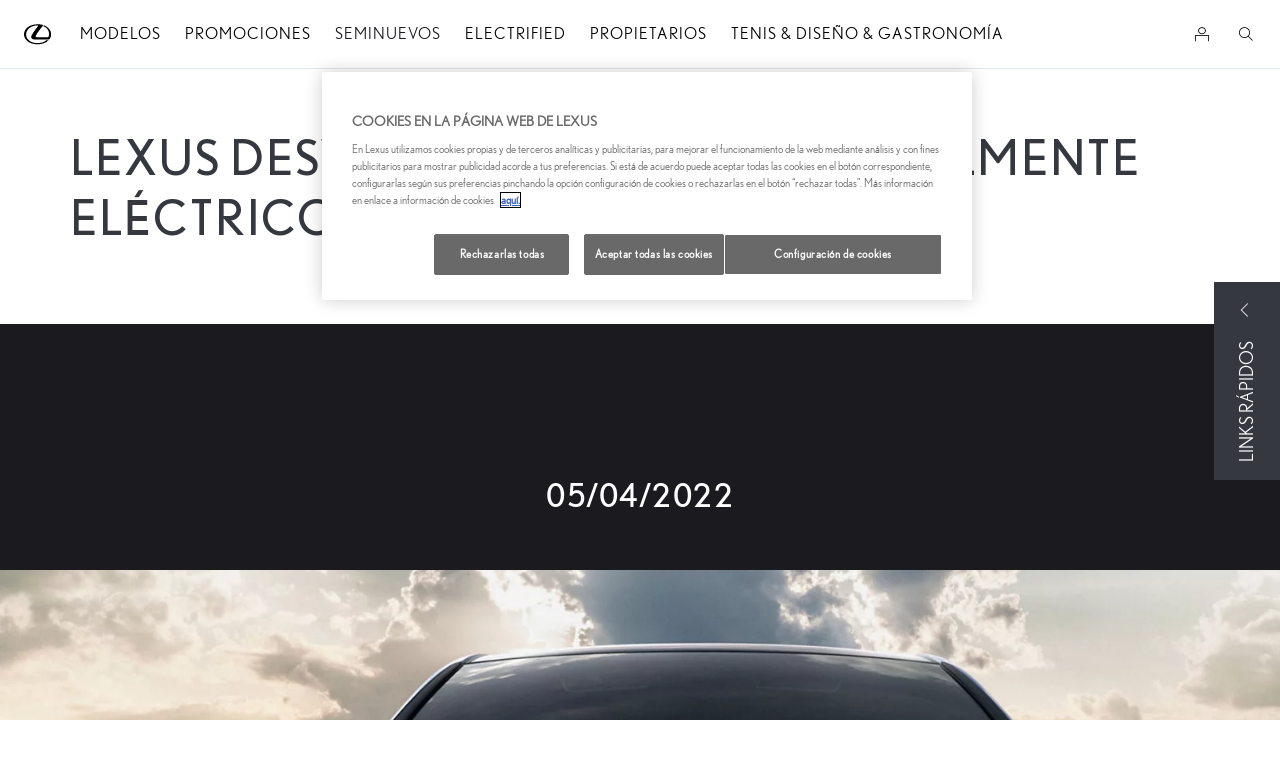

--- FILE ---
content_type: text/html;charset=utf-8
request_url: https://www.lexusauto.es/estilolexus/marca/lexus-desvelara-el-nuevo-rz-totalmente-electrico-el-20-de-abril-de-2022
body_size: 34139
content:


<!DOCTYPE HTML>
<html lang="es" dir="ltr" data-country="es" data-brand="lexus" class="dxp dxp-lexus">

<head>

    

    <meta charset="UTF-8"/>
    <meta name="template" content="article"/>
    <meta name="viewport" content="width=device-width, initial-scale=1"/>
    
    <meta name="format-detection" content="telephone=no"/>
    <meta name="robots" content="max-image-preview:large"/>

    <script defer="defer" type="text/javascript" src="https://rum.hlx.page/.rum/@adobe/helix-rum-js@%5E2/dist/micro.js" data-routing="evn=prod,tier=publish,ams=NV Toyota Motor Europe" integrity="" crossorigin="anonymous" data-enhancer-version="" data-enhancer-hash=""></script>
<link rel="preconnect" href="https://scene7.toyota.eu/"/>

    
        
    
        <link rel="preconnect" href="https://cdn.cookielaw.org/"/>
        
            <script type="text/javascript" src="https://cdn.cookielaw.org/consent/b26653b7-e09c-4c43-b299-e5d9fff4ef3d/OtAutoBlock.js">
            </script>
        
        <script src="https://cdn.cookielaw.org/scripttemplates/otSDKStub.js" type="text/javascript" charset="UTF-8" data-domain-script="b26653b7-e09c-4c43-b299-e5d9fff4ef3d" data-document-language="true">
        </script>
        <script type="text/javascript">
            function OptanonWrapper() { }
        </script>
    

        
    <script>
        (function(h,o,u,n,d) {
            h=h[d]=h[d]||{q:[],onReady:function(c){h.q.push(c)}}
            d=o.createElement(u);d.async=1;d.src=n
            n=o.getElementsByTagName(u)[0];n.parentNode.insertBefore(d,n)
        })(window,document,'script','https://www.datadoghq-browser-agent.com/eu1/v5/datadog-rum.js','DD_RUM')
        window.DD_RUM.onReady(function() {
            window.DD_RUM.setGlobalContextProperty('templateName','article');
            window.DD_RUM.setGlobalContextProperty('modelName','');
            window.DD_RUM.setGlobalContextProperty('sectionlv1','estilolexus');
            window.DD_RUM.setGlobalContextProperty('category','content');
            window.DD_RUM.setGlobalContextProperty('subCategory','article');
            let botPattern = "(googlebot\/|bot|Googlebot-Mobile|Googlebot-Image|Google favicon|Mediapartners-Google|bingbot|slurp|java|wget|curl|Commons-HttpClient|Python-urllib|libwww|httpunit|nutch|phpcrawl|msnbot|jyxobot|FAST-WebCrawler|FAST Enterprise Crawler|biglotron|teoma|convera|seekbot|gigablast|exabot|ngbot|ia_archiver|GingerCrawler|webmon |httrack|webcrawler|grub.org|UsineNouvelleCrawler|antibot|netresearchserver|speedy|fluffy|bibnum.bnf|findlink|msrbot|panscient|yacybot|AISearchBot|IOI|ips-agent|tagoobot|MJ12bot|dotbot|woriobot|yanga|buzzbot|mlbot|yandexbot|purebot|Linguee Bot|Voyager|CyberPatrol|voilabot|baiduspider|citeseerxbot|spbot|twengabot|postrank|turnitinbot|scribdbot|page2rss|sitebot|linkdex|Adidxbot|blekkobot|ezooms|dotbot|Mail.RU_Bot|discobot|heritrix|findthatfile|europarchive.org|NerdByNature.Bot|sistrix crawler|ahrefsbot|Aboundex|domaincrawler|wbsearchbot|summify|ccbot|edisterbot|seznambot|ec2linkfinder|gslfbot|aihitbot|intelium_bot|facebookexternalhit|yeti|RetrevoPageAnalyzer|lb-spider|sogou|lssbot|careerbot|wotbox|wocbot|ichiro|DuckDuckBot|lssrocketcrawler|drupact|webcompanycrawler|acoonbot|openindexspider|gnam gnam spider|web-archive-net.com.bot|backlinkcrawler|coccoc|integromedb|content crawler spider|toplistbot|seokicks-robot|it2media-domain-crawler|ip-web-crawler.com|siteexplorer.info|elisabot|proximic|changedetection|blexbot|arabot|WeSEE:Search|niki-bot|CrystalSemanticsBot|rogerbot|360Spider|psbot|InterfaxScanBot|Lipperhey SEO Service|CC Metadata Scaper|g00g1e.net|GrapeshotCrawler|urlappendbot|brainobot|fr-crawler|binlar|SimpleCrawler|Livelapbot|Twitterbot|cXensebot|smtbot|bnf.fr_bot|A6-Indexer|ADmantX|Facebot|Twitterbot|OrangeBot|memorybot|AdvBot|MegaIndex|SemanticScholarBot|ltx71|nerdybot|xovibot|BUbiNG|Qwantify|archive.org_bot|Applebot|TweetmemeBot|crawler4j|findxbot|SemrushBot|yoozBot|lipperhey|y!j-asr|Domain Re-Animator Bot|AddThis|RyteBot|HeadlessChrome|PetalBot|Bytespider)";
            let regex = new RegExp(botPattern, 'i');
            let conditionalSampleRate = regex.test(navigator.userAgent) ? 0 : 100;
            window.DD_RUM.init({
                clientToken: 'pub256a36b2897355bbe90e6beb0d3c2672',
                applicationId: '7c75026a-2a4b-465a-9295-5f770a611094',
                site: 'datadoghq.eu',
                service: 'lexus-spain-prd',
                env: 'prod',
                version: '0.163.5-RELEASE',
                sessionSampleRate: conditionalSampleRate,
                sessionReplaySampleRate: 20,
                trackUserInteractions: true,
                trackResources: true,
                trackLongTasks: true,
                defaultPrivacyLevel: 'mask-user-input',
            });

            window.DD_RUM.startSessionReplayRecording();
        })
    </script>


        

    
    <script>
        //Adobe Launch Embed Code
        (function (w, d, s) {
            var j = d.createElement(s);
            j.src = '//assets.adobedtm.com/57e62086a19e/7ac6a41c0df3/launch-627342fb0250.min.js';
            var headElement = d.head || (d.currentScript && d.currentScript.parentElement);
            //if async is allowed
            j.async = true;
            if(headElement){
                headElement.append(j);
            }else{
                var f = d.getElementsByTagName(s)[0];
                f.parentNode.insertBefore(j, f);
            }
        })(window, document, 'script');
    </script>

    
    <!--Requires to be empty-->

    

    <title>El nuevo RZ totalmente eléctrico | Lexus España</title>

    <meta property="og:url" content="https://www.lexusauto.es/estilolexus/marca/lexus-desvelara-el-nuevo-rz-totalmente-electrico-el-20-de-abril-de-2022"/>
    <meta property="og:title" content="El nuevo RZ totalmente eléctrico | Lexus España"/>

    
    
        <meta property="og:description" content="Lexus anuncia que desvelará su nuevo modelo totalmente eléctrico, el Lexus RZ 450e, con una nueva experiencia en la conducción, durante un evento global. "/>
    
    
    
    <meta property="og:site_name" content="Lexus ES"/>
    <meta name="description" content="Lexus anuncia que desvelará su nuevo modelo totalmente eléctrico, el Lexus RZ 450e, con una nueva experiencia en la conducción, durante un evento global. "/>

    
        <link rel="alternate" hreflang="es-ES" href="https://www.lexusauto.es/estilolexus/marca/lexus-desvelara-el-nuevo-rz-totalmente-electrico-el-20-de-abril-de-2022"/>
    

    

    
        <link rel="canonical" href="https://www.lexusauto.es/estilolexus/marca/lexus-desvelara-el-nuevo-rz-totalmente-electrico-el-20-de-abril-de-2022"/>
    

    
    <meta property="og:type" content="website"/>
    <meta property="og:locale" content="es_ES"/>
    <meta name="twitter:card" content="summary_large_image"/>
    
    <meta name="twitter:title" content="Lexus desvelará el nuevo RZ"/>
    <meta name="twitter:description" content="Lexus anuncia hoy que desvelará su nuevo modelo totalmente eléctrico, el Lexus RZ 450e."/>

    

    

    
    
    
        <script type="application/ld+json">{
  "@context": "http://schema.org",
  "@type": "Organization",
  "name": "Lexus España",
  "url": "https://www.lexusauto.es",
  "logo": "https://www.lexusauto.es/content/dam/logos/large-logo-lexus.jpeg",
  "sameAs": [
    "https://www.facebook.com/lexusspain",
    "https://www.instagram.com/lexusspain/",
    "https://twitter.com/lexusspain",
    "https://www.youtube.com/lexusspain"
  ],
  "contactPoint": {
    "@type": "ContactPoint",
    "email": "clientes@lexusauto.es",
    "telephone": "+3490082200",
    "contactType": "customer support",
    "areaServed": "es"
  }
}</script>
    


    

        <script type="application/ld+json">
            {
  "@context": "http://schema.org",
  "@type": "Article",
  "headline": "Lexus desvelará el nuevo RZ totalmente eléctrico el 20 de abril de 2022",
  "datePublished": "Thu Jun 27 08:45:03 UTC 2024",
  "author": "Lexus España",
  "publisher": {
    "@type": "Organization",
    "logo": "https://www.lexusauto.es/content/dam/logos/large-logo-lexus.jpeg",
    "name": "Lexus España"
  },
  "dateModified": "Thu Jun 27 08:45:03 UTC 2024",
  "image": "https://scene7.toyota.eu/is/image/toyotaeurope/teaser-rz-1920x1080"
}
        </script>

        

        <script type="application/ld+json">
            {
                "@context": "http://schema.org",
                "@type": "BreadcrumbList",
                "itemListElement": [{"@type":"ListItem","position":1,"name":"Estilo lexus es tecnología y estilo de vida | lexus españa","item":"https://www.lexusauto.es/estilolexus"},{"@type":"ListItem","position":2,"name":"Marca: un estilo de vida | estilo lexus | lexus españa","item":"https://www.lexusauto.es/estilolexus/marca"},{"@type":"ListItem","position":3,"name":"El nuevo lexus rz totalmente eléctrico ","item":"https://www.lexusauto.es/estilolexus/marca/lexus-desvelara-el-nuevo-rz-totalmente-electrico-el-20-de-abril-de-2022"}]
            }
        </script>
    


    


    
     
          
     


    
    



    

    


    
    
    
        
        
        
            <link rel="stylesheet" type="text/css" href="/etc.clientlibs/dnb/clientlibs/clientlib-lexus.min.1400aa0aa57e97e6f2864e953d7257e1.css"/>
        
    
        
        
        
    
        
        
        
            <link rel="stylesheet" type="text/css" href="/etc.clientlibs/dxp/clientlibs/clientlib-lexus.min.91e8a9b7cb42d6020ff9d2ccb20a9421.css"/>
        
    
        
        
        
            <link rel="stylesheet" type="text/css" href="/etc.clientlibs/qt/clientlibs/clientlib-lexus.min.8f3a1cf9b0525d4adae4eafd2d0baf38.css"/>
        
    
        
        
        
            <link rel="stylesheet" type="text/css" href="/etc.clientlibs/retailers/clientlibs/clientlib-lexus.min.a61812bc51de7093220f64000f42e2e6.css"/>
        
    
    <!-- DXP-11832 temp return to old functionality - permanent fix to be added-->
    
    
<script src="/etc.clientlibs/clientlibs/granite/jquery.min.3e24d4d067ac58228b5004abb50344ef.js"></script>
<script src="/etc.clientlibs/clientlibs/granite/utils.min.899004cc02c33efc1f6694b1aee587fd.js"></script>



    <script data-ot-ignore src="/var/dxp/scripts/requirees.js?version=1027"></script>

    

    
    <link rel="apple-touch-icon" sizes="180x180" href="/etc.clientlibs/dxp-frontend-core/clientlibs/clientlib-lexus/resources/images/favicons/apple-touch-icon.png"/>
    <link rel="icon" type="image/png" sizes="32x32" href="/etc.clientlibs/dxp-frontend-core/clientlibs/clientlib-lexus/resources/images/favicons/favicon-32x32.png"/>
    <link rel="icon" type="image/png" sizes="16x16" href="/etc.clientlibs/dxp-frontend-core/clientlibs/clientlib-lexus/resources/images/favicons/favicon-16x16.png"/>
    <link rel="mask-icon" href="/etc.clientlibs/dxp-frontend-core/clientlibs/clientlib-lexus/resources/images/favicons/safari-pinned-tab.svg" color="#5bbad5"/>
    <meta name="msapplication-TileColor" content="#da532c"/>
    <meta name="theme-color" content="#ffffff"/>

    

    
        
            <link rel="preload" href="https://scene7.toyota.eu/is/image/toyotaeurope/teaser-rz-1920x1080" as="image" imagesrcset="https://scene7.toyota.eu/is/image/toyotaeurope/teaser-rz-1920x1080?qlt=80&amp;wid=1280&amp;fit=fit,1&amp;ts=20473 400w, https://scene7.toyota.eu/is/image/toyotaeurope/teaser-rz-1920x1080?qlt=80&amp;wid=1280&amp;fit=fit,1&amp;ts=20473 800w, https://scene7.toyota.eu/is/image/toyotaeurope/teaser-rz-1920x1080?qlt=80&amp;wid=1600&amp;fit=fit,1&amp;ts=20473 1600w" imagesizes="50vw"/>
        
    

    

    
        <script>
            if (!window.dxp) { window.dxp = {}; }
            if (!window.dxp.settings) { window.dxp.settings = {}; }
            window.dxp = {"settings":{"mapsUseMapboxSBS":"true","ssoRecaptchaKey":"6LfKZOMfAAAAAOg3U6-9YXhpbuE_dxvlbJXKaK6U","osbHCaptchaKey":"e1907470-bb1a-4c18-8e50-20964bb02170","currencyDecimals":"2","financeEnable":"true","ssoBaseUrl":"https://cp-toyota.toyota-europe.com/cp-toyota-sso","cpServices":"https://cp-services.toyota-europe.com","CCISServer":"//images.lexus-europe.com","mapboxToken":"pk.eyJ1IjoidG95b3RhbW90b3JldXJvcGUtd2ViIiwiYSI6ImNrMnlwZnE3bTA4MXIzYnA4aTZpZDA4MXoifQ.AW7a3FJ0x18BkFOVTwMgiA","ownerManuals":"/propietarios/acerca-de-my-lexus/manuales/manuales-de-propietario","t1LegacyCssPath":"https://cp-common.toyota-europe.com/cp-client/styles/T1-style-extended-encapsulated.dxpLexus.css","cpCartItems":"/api/users/{uuid}/cart","otWhitelisted":"clientlibs/|/libs/dam/|/dxp-webcarconfig.toyota-europe.com/js/|/cp-toyota-sso/|react/16.14.0/umd|/var/dxp/scripts/libs/react","ssoUseMicroService":"true","portalBaseUrl":"https://cp-toyota.toyota-europe.com","aceMigrationCpB2cAggrPrevHost":"cpb2csp.toyota-europe.com","losHost":"//weblos.toyota-europe.com","aemSchemaBaseUrl":"https://cp-common.toyota-europe.com","l1ClientUrl":"https://cp-common.toyota-europe.com/cp-client/styles/T1-style-extended-encapsulated.css?","orCheckoutFilterByServices":"OnlineRetailing","CCISHost":"//images.lexus-europe.com/es","tokensPromo":"00000000-0000-0000-0000-000000000000","c1SupraBaseUrl":"https://d10qzaqe8j7pwe.cloudfront.net","osbB2cAggrHost":"https://osb-b2c-aggregator.toyota-europe.com","customerPortal":"/customer/portal","orBaseUrl":"https://d3uadybk7v8gu7.cloudfront.net","osbBaseUrl":"https://d1ljsy1hgbcg4x.cloudfront.net/b2c-ui","cpEstoreBucket":"https://d3riu67sksja4y.cloudfront.net","cpIsEstore":"true","cpVehicleItems":"/vehicle/user/{uuid}/vehicles?services=uio&legacy=true","skavaBaseUrl":"https://c1-apigateway-p1.lexus-europe.com","otpEnabled":"true","reCaptchaKey":"6Lc6qhkUAAAAAHExr0xcV2GEUxOjJ2fhyCrya4ZX","hideQuickSpecs":"false","t1LegacyFrontendBaseUrl":"https://t1-client.toyota-europe.com","aceMigrationOsbB2cAggrHost":"https://osb-b2c-aggregator.toyota-europe.com","disableRecaptcha":"false","lastModified":"2025-12-05T08:48:04.645Z","cpB2cAggrHost":"cpb2cs.toyota-europe.com","ssoEnableSocialLogin":"false","ssoServiceUrl":"https://ssoms.toyota-europe.com","cpShoppingCartUrl":"/tme#/my-toyota/eStore/cart","enableOsbLink":"true","enablePubhubForOwnerManuals":"true","downloadPdfBrochure":"/bin/api/dxp/pdf?tyCode=:configCode&country=:country&language=:language","commonPortalBaseUrl":"https://cp-common.toyota-europe.com","orAlternateFinanceModuleUrl":"https://ofs.toyota-fs.es/ofs/js/ofs-amd.js","cpUseMenuBuilderNav":"true","osbReCaptchaKey":"6LfL3f4dAAAAAL16ii4Oh2h3uZ4zyGsm5KUq3wWo","ssoHCaptchaKey":"8cc6c238-eb36-49ae-9b10-f23446521f52","cpOrBaseUrl":"https://d3uadybk7v8gu7.cloudfront.net/customerportal/","ssoRecaptchaKeyInvisible":"6Ldv-RYlAAAAAL0DOj_Ixnvyel14Ua2IcHRCuCgh","enabledExitGuardTemplates":"","cpIsNewDashBoardEnabled":"true","cpUseDashboardSavedCars":"true","defaultFinanceOption":"cash","osbTridionBaseUrl":"https://dcoaaeoxsqbgx.cloudfront.net","useDealerfinderV2":"true","cpAppIDApple":"1020262732","c1ImagesHost":"//img-optimize.lexus-europe.com/","cpLexusBaseUrl":"https://d3riu67sksja4y.cloudfront.net","cpCommonUrl":"https://cp-common.toyota-europe.com","aceMigrationCpB2cAggrHost":"cpb2cs.toyota-europe.com","ssoAutoRedirectCustomerPortalExceptions":"/online-service-booking;/new-cars/lbx/experience;/modelos/lbx/experience;/new-cars/lbx/ai-experience","captchaType":"hcaptcha","cpBaseUrl":"https://d21f9zpntjvs3z.cloudfront.net","crossOriginScripttagExclusions":"toyota-europe.com|cloudfront.net|toyota-fs.com|toyota.finance.makolab.com","osbB2bAggrHost":"https://osb-b2b-aggregator.toyota-europe.com","enableCarDbTokens":"true","ssoRedesignBaseUrl":"https://cp-common.toyota-europe.com/cp-ui-sso","aceMigrationOsbB2bAggrHost":"https://osb-b2b-aggregator.toyota-europe.com","cpb2csp.toyota-europe.com":"cpb2csp.toyota-europe.com","showPrice":"true","orFiltersResultPage":"/new-cars","orUsedCarsFinanceModuleUrl":"https://ofs.toyota-fs.es/ofs/js/ofs-amd.js","cpAppIDAndroid":"com.touaregs.toyota","recallCheckerUrl":"/forms/recall","aceKongBaseUrl":"https://kong-proxy-aws.toyota-europe.com/","useI18nFallback":"false","brand":"lexus","cardbImageHost":"//l1-carassets.lexus-europe.com/","checkoutFinanceEsalesHost":"https://amd.esales.toyota-fs.com","environment":"production","isFragment":"false","isProduction":"true","loadSaveHost":"//ccsave.lexus-europe.com/config","loadSaveServer":"//ccsave.lexus-europe.com","carconfigUrlWebsite":"","country":"es","fullCountry":"spain","currencyCode":"EUR","dealer":{"mapBoxToken":"pk.eyJ1IjoidG95b3RhbW90b3JldXJvcGUtd2ViIiwiYSI6ImNrNmtqZzM5ZTA0bjgzZXBiemJ1ZHYyNDcifQ.Yfrq8kataFBLbN293vWY9A","dealerApi":"https://kong-proxy-intranet.toyota-europe.com/dxp/dealers/api/","alternativeCountry":"es","enableApproximate":false,"distanceUnit":"km","extraCountries":"","hideDealerNumbers":false,"hideServicesDealerfinder":false,"limitSearchDistance":"","searchResultCount":10,"showCountryPolygons":true,"showMyLocationPin":false,"findDealerLabel":"Busca tu concesionario","searchPlaceholderLabel":"Buscar","searchByLocationLabel":"Buscar por ubicación","searchByDealerName":"Buscar por nombre","useMyCurrentLocationLabel":"Desde mi posición actual","filterLabel":"Filtro","updateLabel":"Actualizar","retailerInformationLabel":"Más información","servicesAndOpeningHoursLabel":"Servicios y horarios","getDirectionsLabel":"Obtener dirección","saveToMyToyotaLabel":"Guardar en Lexus Link","selectDealerLabel":"Selecciona este concesionario","showMoreLabel":"Mostrar más","moreInformationLabel":"Más información","lessInformationLabel":"Mostrar menos","retailerDoesNotAcceptOnlineBookingLabel":"Este concesionario no acepta citas","telLabel":"Teléfono","faxLabel":"Fax","whatsappLabel":"WhatsApp","noLocationsFoundMessage":"No se han encontrado localizaciones","noDealerFoundMessage":"No se ha encontrado concesionario","searchKeywordTooShortMessage":"Búsqueda demasiado corta"},"flexibility":{"currencyMultiplier":0.0,"swopPrices":false,"dualCurrencyEnable":false},"ecoLabelpopup":{},"legalbanner":{"title":"Short disclaimer","image":{}},"T1ImagesServer":"https://img-optimize.lexus-europe.com/","kongBaseUrl":"https://kong-proxy-intranet.toyota-europe.com/"},"config":{},"labels":{"diesel":"Diesel","submit":"Submit","ariaToggleEtaTooltip":"Toggle ETA Tooltip","uscManufacturerWarrantyExpired":"Expired","readLess":"Leer menos","ariaSliderMaxValue":"max value: {value}","genericOrErrorSubtitle":"Estamos trabajando para solucionar este problema lo antes posible. Por favor, actualice la página ahora o inténtelo más tarde.","readMore":"Más información","uscManufacturerWarrantyValidUntil":"Valid until: {value}","ariaSliderMinValue":"min value: {value}","close":"Close","uscManufacturerWarrantyUnspecified":"Unspecified","uscManufacturerWarrantyKmLimit":"KM Limit: {value}","disclaimerWLTP":"Las cifras se facilitan a efectos de comparación; compare las cifras de consumo de combustible y de CO2 sólo con las de otros coches probados con los mismos procedimientos técnicos. Estas cifras pueden no reflejar los resultados reales durante una conducción real. Todos los vehículos están certificados según el World Harmonised Light Vehicle Test Procedure (WLTP). Las cifras de CO2 (y, por tanto, el impuesto sobre el automóvil y los precios recomendados \"en carretera\") pueden diferir de la información impresa antes del 1 de abril de 2020, debido a un cambio en el método oficial de cálculo. Por favor, <a href=\"https://www.vehicle-certification-agency.gov.uk/fuel-consumption-co2/the-worldwide-harmonised-light-vehicle-test-procedure/\">visite la página web de la Vehicle Certification Agency website</a> para obtener la información más reciente. La elección de las opciones y los accesorios instalados (antes de la matriculación) puede afectar a las cifras oficiales de CO2, al impuesto del coche y al precio \"on the road\". Encuentre <a href=\"/discover-toyota/sustainability\">más sobre el WLTP</a> o póngase en contacto con su <a href=\"#/publish/my_toyota_my_dealers\">a Lexus local</a>.","test":" ","multipleEngineOptions":"Opciones de motor","ariaSliderMaxValueTitleLabel":"Slider {value} maximum","fuelCell":"Hydrogen Electric","edit":"edit","uscCashPriceFormat":"%s","more":"more","electric":"Electric","dualCurrencyDisclaimer":"Dual currency rate: {value}","selectOff":"off","uscSpecLabelYes":"Yes","viewAll":"view all","uscSpecLabelNo":"No","disclaimerCorrelatedNEDC":"Descargo de responsabilidad del NEDC relacionado","hybrid":"Hybrid","petrol":"Petrol","plugin":"Plug-In Hybrid","genericOrErrorTitle":"","printPrintedOn":"Impreso en","validFromUntilDate":"Valid from until","forms.searchNoResults":"No search results","ariaSliderMinValueTitleLabel":"Slider {value} minimum","uscStockCashPriceFormat":"%s","validFromDate":"Valid as off","lastModified":"2024-12-20T11:49:48.509Z","uscManufacturerWarrantyNone":"None","disclaimerNEDC":"Aviso legal del NEDC","selectOn":"on","dimensions":"Dimensions"}};
            window.dxp.settings.culture = {"name":"es-ES","englishName":"Spanish","nativeName":"español","language":"es","numberFormat":{"NaN":"NeuN","negativeInfinity":"-Infinito","positiveInfinity":"Infinito","percent":{".":",",",":"."},"currency":{"pattern":["-n $","n $"],"symbol":"€","iso":"EUR",".":",",",":".","decimals":2},".":",",",":"."},"calendars":{"standard":{"firstDay":1,"days":{"names":["domingo","lunes","martes","miércoles","jueves","viernes","sábado"],"namesAbbr":["dom","lun","mar","mié","jue","vie","sáb"],"namesShort":["do","lu","ma","mi","ju","vi","sá"]},"months":{"names":["enero","febrero","marzo","abril","mayo","junio","julio","agosto","septiembre","octubre","noviembre","diciembre",""],"namesAbbr":["ene","feb","mar","abr","may","jun","jul","ago","sep","oct","nov","dic",""]},"AM":null,"PM":null,"eras":[{"name":"d.C.","start":null,"offset":0}],"patterns":{"d":"dd/MM/yyyy","D":"dddd, dd' de 'MMMM' de 'yyyy","t":"H:mm","T":"H:mm:ss","f":"dddd, dd' de 'MMMM' de 'yyyy H:mm","F":"dddd, dd' de 'MMMM' de 'yyyy H:mm:ss","M":"dd MMMM","Y":"MMMM' de 'yyyy"}}}};
            window.dxp.settings.language = "es";
            window.dxp.settings.country = "es";
            window.dxp.settings.brand = "lexus";
            window.dxp.settings.forms = {};

            if (!window.T1) { window.T1 = {}; }
            window.T1.settings = window.dxp.settings;
            window.T1.labels = window.dxp.labels;
            if ("false" !== "true") {
                window.L1 = window.T1;
            }
        </script>
    

    

    
        <script data-ot-ignore type="text/javascript" crossorigin="anonymous" src="/etc.clientlibs/dxp/clientlibs/clientlib-dependencies.min.961844e05a76c364a0525b0f52801cc9.js"></script>
    

    
        <style>
            /* ===== Overlay ===== */
.lxp-overlay {
  position: fixed;
  inset: 0;
  background: rgba(8, 13, 20, 0.48);
  display: flex;
  align-items: center;
  justify-content: center;
  z-index: 9999;
  padding: 24px;
}

/* ===== Modal (desktop/tablet) ===== */
.lxp-modal {
  width: min(1040px, 94vw);
  overflow: hidden;
  position: relative;
  background: #fff;
  box-shadow: 0 12px 40px rgba(0, 0, 0, 0.18);
  display: grid;
  grid-template-columns: 1fr 1fr; /* imagen | panel */
}

/* Botón cerrar */
.lxp-close {
  position: absolute;
  top: 0px;
  right: 0;
  width: 32px;
  height: 32px;
  cursor: pointer;
  background: #101010;
  color: #fff;
  font-size: 30px;
  opacity: 0.95;
  font-weight: 100;
}
.lxp-close:hover {
  opacity: 1;
}

/* Imagen */
.lxp-media {
  min-height: 280px;
  background-size: cover;
  background-position: center;
}

/* Panel derecho */
.lxp-content {
  background: #231F20; /* solicitado */
  padding: 48px;
  display: flex;
  flex-direction: column;
  gap: 16px;
  color: #FFFFFF;
}

.lxp-title {
  margin: 0;
  font-weight: 500;
  letter-spacing: 0.06em;
  line-height: 30px;
  letter-spacing: 1.5px;
  text-align: center;
  text-transform: uppercase;
  font-size: 24px;
}

.lxp-textbox {
  padding-bottom: 68px;
  min-height: calc(1.25em * 2);
  display: grid;
  align-content: center;
  justify-items: center;
}
.lxp-text {
  margin: 0;
  text-align: center;
  line-height: 1.25;
  overflow: hidden;
  font-weight: 400;
  font-size: 16px;
  line-height: 20px;
  letter-spacing: 1px;
  text-align: center;
}

/* CTAs */
.lxp-ctas {
  margin-top: auto;
  display: grid;
  gap: 14px;
  width: 100%;
  align-items: center;
  justify-content: center;
  font-size: 14px;
  letter-spacing: 1px;
  line-height: 20px;
  text-decoration: uppercase;
}
.lxp-cta {
  display: inline-flex;
  justify-content: center;
  align-items: center;
  text-decoration: none;
  white-space: nowrap;
  font-weight: 600;
  letter-spacing: 0.2px;
  padding: 14px 18px;
  border-radius: 12px;
  border: 2px solid transparent;
  transition: transform 0.06s ease, background 0.2s ease, color 0.2s ease,
    border 0.2s ease;
}
.lxp-cta:hover {
  transform: translateY(-1px);
}

/* Primera = primaria, segunda = secundaria */
.lxp-ctas .lxp-cta:first-child {
  background: #fff;
  color: #20365c;
  font-family: 'Nobel Bold';
}
/* .lxp-ctas .lxp-cta:first-child:hover {
  background: #20365c;
} */
.lxp-ctas .lxp-cta:nth-child(2) {
  background: transparent;
  color: #ffff;
  border-color: #fff;
  font-family: 'Nobel Bold';
}
/* .lxp-ctas .lxp-cta:nth-child(2):hover {
  background: #fff;
  border-color: #9fb3d6;
} */
/* Flecha a la derecha en los botones */
.lxp-cta{
  position: relative;
  padding-right: 48px;         /* espacio para la flecha */
}

/* Usa la imagen como máscara para colorearla con currentColor */
/* Botón */
.lxp-cta{
  display:inline-flex;               /* clave */
  align-items:center;
  justify-content:center;
  gap:8px;                           /* espacio texto ↔ flecha */
  padding:14px 18px;                 /* sin padding extra a la derecha */
  position:relative;                 /* ya no hace falta para la flecha */
}

/* Flecha al lado del texto */
.lxp-cta::after{
  content:"";
  display:inline-block;              /* en línea, no absoluta */
  width:20px; height:20px;
  background-color: currentColor;
  -webkit-mask-image: url("/content/dam/lexus/nmsc/spain/ia/es/arrow-long-right.png");
          mask-image: url("/content/dam/lexus/nmsc/spain/ia/es/arrow-long-right.png");
  -webkit-mask-repeat:no-repeat;     mask-repeat:no-repeat;
  -webkit-mask-position:center;      mask-position:center;
  -webkit-mask-size:contain;         mask-size:contain;
  vertical-align:middle;             /* por si no usas flex */
  transition: transform .15s ease;
}

/* Animación sutil */
.lxp-cta:hover::after{ transform: translateX(2px); }

/* --- Fallback si el navegador no soporta mask --- */
@supports not (-webkit-mask-image: url("")) {
  .lxp-cta::after{
    background-color: transparent;
    background-image: url("/content/dam/lexus/nmsc/spain/ia/es/arrow-long-right.png");
    background-repeat: no-repeat;
    background-position: center; background-size: contain;
    filter: none;
  }
  /* fuerza flecha clara en el primario */
  .lxp-ctas .lxp-cta:first-child::after{ filter: invert(1); }
}


/* Tablet */
@media (max-width: 1024px) {
  .lxp-modal {
    width: min(920px, 96vw);
  }
  .lxp-content {
    padding: 36px;
  }
  .lxp-title {
    font-size: 30px;
  }
  .lxp-text {
    font-size: 16px;
  }
}

/* (Mobile se hará aparte) */
/* ========== MOBILE (≤ 680px) ========== */
/* ========== MOBILE (≤ 680px) ========== */
@media (max-width: 680px){

  .lxp-modal{
    width: min(94vw, 360px);
    grid-template-columns: 1fr;      /* una sola columna */
    overflow: hidden;
    position: relative;
    background: #000;                 /* base mientras carga la imagen */
  }

  /* Imagen pasa a fondo absoluto */
  .lxp-media{
    position: absolute;
    inset: 0;
    min-height: 0;
    z-index: 0;
    background-size: cover;
    background-position: center;
    filter: brightness(0.4) contrast(1.05); /* más oscuro pero visible */
  }

  /* Capa de gradiente para legibilidad */
  .lxp-modal::before{
    content:"";
    position:absolute; inset:0; z-index:0; pointer-events:none;
    background: linear-gradient(
      180deg,
      rgba(0,0,0,.55) 0%,
      rgba(0,0,0,.45) 35%,
      rgba(0,0,0,.75) 100%
    );
  }

  /* (Opcional) capa extra si quieres aún más oscura: ajusta alpha */
  .lxp-modal::after{
    content:"";
    position:absolute; inset:0; z-index:0; pointer-events:none;
    background: rgba(0,0,0,.15);
  }

  /* Contenido sobre la imagen */
  .lxp-content{
    position: relative;
    z-index: 1;
    background: transparent;          /* sin panel azul */
    padding: 20px 16px 24px;
    color: #fff;
    align-items: center;
  }

  .lxp-title{
    color:#fff;
    text-align:center;
    font-size: 20px;
    line-height: 28px;
    letter-spacing: 1.5px;
    text-transform: uppercase;
    font-weight: 600;
    margin-top: 8px;
  }

  .lxp-textbox{
    width: 100%;
    max-width: 280px;                  /* aprox. 343 ancho interior visual */
    padding-bottom: 16px;
    min-height: calc(1.25em * 2);
    display: grid;
    justify-items: center;
    align-content: center;
  }

  .lxp-text{
    color:#eaf1f7;
    font-size: 15px;
    line-height: 20px;
    letter-spacing: .6px;
    text-align: center;
    margin: 0;
  }

  /* CTAs */
  .lxp-ctas{
    width: 100%;
    gap: 12px;
    margin-top: 8px;
    display: grid;
  }

  .lxp-cta{
    display:inline-flex; align-items:center; justify-content:center;
    gap: 8px;
    padding: 14px 16px;
    border-radius: 10px;
    font-size: 14px;
    letter-spacing: 1px;
    text-decoration: none;
    border: 2px solid transparent;
    transition: transform .06s ease, background .2s ease, color .2s ease, border .2s ease;
  }
  .lxp-cta:hover{ transform: translateY(-1px); }

  /* Primario: botón blanco, texto azul */
  .lxp-ctas .lxp-cta:first-child{
    background:#fff;
    color:#20365C;
  }

  /* Secundario: borde blanco, fondo transparente */
  .lxp-ctas .lxp-cta:nth-child(2){
    background: transparent;
    color:#fff;
    border-color: rgba(255,255,255,.85);
  }

  /* Flecha junto al texto (hereda color del botón) */
  .lxp-cta::after{
    content:"";
    display:inline-block;
    width:20px; height:20px;
    background-color: currentColor;
    -webkit-mask-image: url("/content/dam/lexus/nmsc/spain/ia/es/arrow-long-right.png");
            mask-image: url("/content/dam/lexus/nmsc/spain/ia/es/arrow-long-right.png");
    -webkit-mask-repeat:no-repeat; mask-repeat:no-repeat;
    -webkit-mask-position:center;  mask-position:center;
    -webkit-mask-size:contain;     mask-size:contain;
    transition: transform .15s ease;
  }
  .lxp-cta:hover::after{ transform: translateX(2px); }

  /* Cerrar (blanco, flotante) */
  .lxp-close{
    top: 0px; right: 0px;
    width: 32px; height: 32px;
    background: #101010;
    color:#fff;
    font-size: 22px;
    line-height: 32px;
    z-index: 2;
  }
}

/* ====== DESKTOP/TABLET LAYOUT FIJO (≥ 681px) ====== */
@media (min-width: 681px){
  .lxp-modal{
    width: 752px;                /* solicitado */
    height: 326px;               /* solicitado */
    grid-template-columns: 1fr 1fr;
    transform: rotate(0deg);     /* angle: 0deg */
    opacity: 1;                  /* opacity: 1 */
  }

  /* Resetea el modo "imagen de fondo" de mobile */
  .lxp-media{
    position: static;
    inset: auto;
    height: 326px;               /* iguala la altura del modal */
    min-height: 0;
    background-size: cover;
    background-position: center;
    filter: none;                /* sin oscurecer en desktop */
    z-index: auto;
  }
  .lxp-modal::before,
  .lxp-modal::after{ content: none; }

  .lxp-content{
    background:#231F20;
    color:#ffff;
    padding: 32px 40px;
    height: 326px;               /* rellena el alto del frame */
    display:flex; flex-direction:column; gap:16px;
  }

  /* Tipos y CTAs (puedes ajustar si quieres más compacto) */
  .lxp-title{ font-size:24px; line-height:30px; letter-spacing:1.5px; }
  .lxp-textbox{ padding-bottom: 24px; }
  .lxp-ctas{ margin-top:auto; gap:12px; }
}

/* ====== TABLET (≤1024px) opcional: que no crezca de 752 ====== */
@media (min-width: 681px) and (max-width: 1024px){
  .lxp-modal{ width: 752px; height: 326px; }
}

        </style>
    

    

    

    
        
  

<style>
    microfrontend-error {
        display: flex;
    }
</style>

<style id="microfrontend-error-style">
    .error-banner {
        border: 1px solid #f5d0d0;
        background: linear-gradient(to right, #fff5f5, #fff7f7);
        border-radius: 8px;
        padding: 20px 20px 3px;
        margin: 20px 0;
        width: 100%;
        max-width: 100%;
        overflow: hidden;
        box-shadow: 0 2px 4px rgba(0, 0, 0, 0.05);
        text-align: left;
    }

    .error-banner button {
        all: unset;
    }

    .error-header {
        display: flex;
        align-items: flex-start;
        justify-content: space-between;
        gap: 12px;
        margin-bottom: 12px;
    }

    .error-icon-container {
        display: flex;
        flex-grow: 1;
        justify-content: center;
        align-items: center;
        gap: 12px;
    }

    .error-icon {
        color: #e53e3e;
        margin-top: 2px;
        flex-shrink: 0;
    }

    .error-title {
        flex-grow: 1;
        color: #c53030;
        font-weight: 600;
        font-size: 22px;
        margin: 0;
        line-height: 1.2;
    }

    .technical-title {
        display: block;
        color: #c53030;
        font-size: 14px;
        font-family: monospace;
        margin: 6px 0 8px 0;
        padding: 4px 8px;
        padding-left: 32px;
    }

    .error-subtitle {
        color: #c53030;
        font-size: 14px;
        font-weight: 500;
        margin: 8px 0 4px 0;
    }

    .error-description {
        color: #c53030;
        font-size: 14px;
        line-height: 1.5;
        margin: 12px 0;
        padding-left: 32px;
    }

    .error-metadata {
        margin-top: 8px;
        padding-left: 32px;
    }

    .metadata-title {
        font-size: 12px;
        text-transform: uppercase;
        letter-spacing: 0.05em;
        color: #c53030;
        font-weight: 500;
        margin-bottom: 8px;
    }

    .metadata-content {
        background-color: rgba(254, 215, 215, 0.8);
        padding: 12px;
        border-radius: 6px;
        font-family: monospace;
        font-size: 12px;
        overflow-x: auto;
        border: 1px solid rgba(254, 178, 178, 0.8);
    }

    .metadata-item {
        display: flex;
        margin-bottom: 6px;
    }

    .metadata-item:last-child {
        margin-bottom: 0;
    }

    .metadata-key {
        font-weight: 600;
        min-width: 120px;
        color: #c53030;
    }

    .metadata-value {
        color: #742a2a;
    }

    .stacktrace-content {
        white-space: pre;
        color: #742a2a;
    }

    .backoffice-caption {
        margin-top: 3px;
        font-size: 12px;
        color: #718096;
        font-style: italic;
        padding-top: 8px;
        display: flex;
        align-items: center;
        justify-content: center;
    }

    .error-banner .toggle-details {
        font-style: italic;
        font-size: 12px;
        color: #742a2a;
        text-decoration: underline;
        cursor: pointer;
    }

    .backoffice-badge {
        padding: 2px 8px;
        border-radius: 9999px;
        font-size: 10px;
        text-transform: uppercase;
        letter-spacing: 0.1em;
        font-weight: 500;
    }

    .collapsible {
        transition: max-height 500ms ease-in-out;
        max-height: 0px;
        overflow: hidden;
    }

    .collapsible.open {
        max-height: fit-content;
    }
</style>
<script>

    const sheet = new CSSStyleSheet();
    const styleScript = document.querySelector("#microfrontend-error-style");
    sheet.replaceSync(styleScript.innerHTML);
    styleScript.remove();

    class MicrofrontendError extends HTMLElement {
        static get observedAttributes() {
            return ['title', 'description', 'technical-title', 'metadata', 'default-open'];
        }

        constructor() {
            super();
            const shadowRoot = this.attachShadow({ mode: 'open' });
            shadowRoot.adoptedStyleSheets.push(sheet);
        }

        connectedCallback() {
            this.getAttribute('default-open') === 'true' ? this.open = true : this.open = false;
            this.render();
        }

        attributeChangedCallback(name, oldValue, newValue) {
            this.render();
        }

        getMetadataHtml() {
            try {
                const metadata = JSON.parse(this.getAttribute('metadata') ?? '{}');

                if (Object.keys(metadata).length === 0) {
                    return '';
                }

                return Object.entries(metadata).map(([key, value], index) => {
                    const isNotLast = index !== Object.entries(metadata).length - 1;

                    return `<div class="metadata-item" style="margin-bottom: ${isNotLast ? '6px' : '0px'}">
                        <span class="metadata-key">${key}:</span>
                        <span class="metadata-value">${value}</span>
                    </div>`;
                }).join("");
            } catch (e) {
                console.debug("Unable to parse metadata", e);
                return '';
            }
        }

        getDescriptionHtml() {
            const description = this.getAttribute('description');

            return description ? "<div class=\"error-description\">" + description.replaceAll('\\n', "<br>") + "</div>" : "";
        }

        getTechnicalTitleHtml() {
            const technicalTitle = this.getAttribute('technical-title');

            if (!technicalTitle) {
                return '';
            }

            return `<div class="technical-title">Error: ` + technicalTitle + `</div>`;
        }

        render() {
            const title = this.getAttribute('title') || "Undefined title";
            const metadata = this.getMetadataHtml();
            const stacktrace = this.getAttribute("stacktrace");

            this.shadowRoot.innerHTML = `
                <div class="error-banner">
                    <div class="error-header">
                        <div class="error-icon-container">
                            <svg class="error-icon" xmlns="http://www.w3.org/2000/svg" width="24" height="24" viewBox="0 0 24 24" fill="none" stroke="currentColor" stroke-width="2" stroke-linecap="round" stroke-linejoin="round"><circle cx="12" cy="12" r="10"/><line x1="12" x2="12" y1="8" y2="12"/><line x1="12" x2="12.01" y1="16" y2="16"/></svg>
                            <h4 class="error-title">${title}</h4>
                            <button class="toggle-details">Toggle details</button>
                        </div>
                    </div>
                    <div class="collapsible ${this.open ? ' open' : ''}">`
                        + this.getTechnicalTitleHtml()
                        + this.getDescriptionHtml()
                         + (metadata ? `<div class="error-metadata">
                             <div class="metadata-title">Error Metadata</div>
                             <div class="metadata-content">` + metadata + "</div>"+
                        "</div>" : "")
                        + (stacktrace ? `<div class="error-metadata">
                              <div class="metadata-title">Stack Trace</div>
                              <div class="metadata-content stacktrace-content">`
                                + stacktrace.replaceAll('\\n', "<br>")
                              +`\n&lt;hidden stacktrace&gt;</div>
                            </div>` : '')
                    + `</div>
                    <div class="backoffice-caption">
                    <span class="backoffice-badge">this will only be showed in author mode, end user won't see this error</span>
                </div>
            </div>`;


            this.shadowRoot.querySelector("button.toggle-details").addEventListener("click", this.toggle.bind(this));
        }

        toggle() {
            this.open = !this.open;
            const collapsible = this.shadowRoot.querySelector(".collapsible");

            if (this.open) {
                if (!collapsible.className.includes("open")) {
                    collapsible.className += " open";
                }
            } else {
                collapsible.className = collapsible.className.split(/\s+/).filter(cls => cls !== 'open').join(" ");
            }
        }
    }

    customElements.define('microfrontend-error', MicrofrontendError);

</script>


  
  <script data-id="headless-context">
    if (!window.__AEMMicrofrontendContext) {window.__AEMMicrofrontendContext = {"page":"/content/lexus/spain/es/estilolexus/marca/lexus-desvelara-el-nuevo-rz-totalmente-electrico-el-20-de-abril-de-2022","appUrl":"/headless-assets","runmode":"author","wcmmode":"DISABLED","locale":"es","brand":"lexus","country":"es"};}
  </script><link data-id="script-app-styles" rel="stylesheet" href="/headless-assets/stylesheet-DyD8XpoX.css"/>
<link data-id="script-author-preload-react-vendors" rel="modulepreload" href="/headless-assets/react-vendors-BBqHsWd1.js"/>
<link data-id="script-author-preload-components" rel="modulepreload" href="/headless-assets/components-DNvgPfn9.js"/>
<script data-id="script-initialize-app-author">console.log("Initializing microfrontend application"),window.__$c=(function(o){let t=!1;return document.addEventListener("DOMContentLoaded",()=>{t=!0},{once:!0,passive:!0}),(r,i,l)=>{const n=()=>import(o).then(e=>{e&&typeof e.default=="function"?e.default(r,i,l):console.error("Client shell does not export a default function",e)}).catch(e=>console.error("Error loading client shell",e));t?n():window.addEventListener("DOMContentLoaded",n,{once:!0,passive:!0})}})("/headless-assets/client-author-BhAxhcp2.js"); </script>
<script data-id="script-define-env">window.process??={},window.process.env??={},window.process.env.TARGET_ENV="prd"; </script>

    

</head>

<body class="article page basicpage">
    



<div class="cmp-btn btn-primary skip-to-main-content">
  
  

    
    
        
            <a data-gt-label="Skip to Main Content" class="btn-text skip-to-main-content-link  " href="#Skip-to-Main-Content" target="_self" data-gt-componentname="button" data-gt-componentgroup="content" data-gt-name="ctaevent" aria-label="">
                <span class="btn-text l-cta-text">Skip to Main Content
                    
                </span>
                
                
                
    

                
    <span class="sr-only"> (Press Enter)</span>

            </a>
        
        
    
    
    

    

</div>

    
    

    

        
    
        <!-- Tagging data layer object -->
        <script>
            window.tngaDataLayer = {};
            window.tngaDataLayer.page = {"sectionlv1":"estilolexus","sectionlv2":"marca","sectionlv3":"lexus-desvelara-el-nuevo-rz-totalmente-electrico-el-20-de-abril-de-2022","language":"es","category":"content","subCategory":"article"};
            window.tngaDataLayer.page.versions = {"aem-release": "0.163.5-RELEASE"};
            window.tngaDataLayer.product = [{}];
            window.tngaDataLayer.dsmMetadata = {};
            var userProfile = localStorage["com.toyota.tme.user.customerProfile"];
            window.tngaDataLayer.userinfo = {"status": "loggedoff"};
            if(userProfile){
                window.tngaDataLayer.userinfo = {
                    "status": "loggedin",
                    "userId": (JSON.parse(userProfile) || {}).uuid
                };
            }
        </script>
    

        
    
    <!-- Google Tag Manager -->
    <script>(function (w, d, s, l, i) {
            w[l] = w[l] || [];
            w[l].push({
                'gtm.start':
                    new Date().getTime(), event: 'gtm.js'
            });
            var f = d.getElementsByTagName(s)[0],
                j = d.createElement(s), dl = l != 'dataLayer' ? '&l=' + l : '';
            j.async = true;
            j.src =
                'https://www.googletagmanager.com/gtm.js?id=' + i + dl;
            f.parentNode.insertBefore(j, f);
        })(window, document, 'script', 'dataLayer', 'GTM-TBMZX75');</script>
    <!-- End Google Tag Manager -->
    

    


    
    
        


    <header class="header dxp-header position-fixed bg-white w-100">
        

    

    


        
            
            


    


<nav role="navigation" id="cmp-top-navigation" aria-label="Primary navigation" class="primary-navigation container-fluid d-flex justify-content-xl-between align-items-center w-100 " data-gt-name="navevent" data-gt-componentGroup="header" data-gt-componentName="primary-navigation">
    <div class="primary-navigation__left-hand align-items-center d-flex px-0">
        <div class="brand-logo-wrapper align-items-center d-flex mr-4 hide-when-mobile-menu-opened">
            <a href="https://www.lexusauto.es" aria-label="Go to homepage" class="brand-logo" data-gt-action="click-logo" data-gt-label="https://www.lexusauto.es">
            </a>
        </div>
        <div class="primary-navigation__mobile-header d-none justify-content-between search position-fixed w-100 bg-white">
            <div class="selected-menu js-selected-mobile-menu d-xl-none align-items-center">
                <button class="primary-navigation__mobile-header__back-menu js-selected-menu-back-btn" data-gt-action="click-back" data-gt-label="level2">
                        <i aria-hidden="true" class="dxp-icon icon-Chevron_Left-small"></i>
                        <span class="sr-only">Click to return to previous menu</span>
                </button>
                <span class="js-selected-item"></span>
            </div>
            <div class="primary-navigation__mobile-header__search-wrapper">
                

<div class="cmp-searchicon cmp-searchicon-v2">
    <button type="button" class="cmp-searchicon-search cmp-btn l-listItem-text d-flex align-items-center" aria-haspopup="dialog" aria-expanded="false">
        <i aria-hidden="true" class="m-0 dxp-icon icon-Search-small"></i>
    </button>
    <div class="d-none cmp-searchicon-overlay position-fixed" data-test-id="searchOverLayer" aria-label="Search Dialog" role="dialog" aria-modal="true" aria-hidden="true">
        
    

    <div class="container">
        <div class="cmp-searchicon-container cmp-searchicon-container-v2 d-flex col-12 col-lg-8 offset-lg-2" data-is-rtl="false">
            
            
            <div class="row flex-grow-1 d-flex flex-column">
                <div class="d-flex">
                    <div class="col search-box-container">
                        <div class="search-box" role="search">
                            
                            <button type="button" class="cmp-search-input-search-icon">
                                <i aria-hidden="true" class="dxp-icon icon-Search-small"></i>
                                <span class="sr-only">
                                    Click to search
                                </span>
                            </button>
                            <input id="search-input-primarynavigation_c9b75784-3fa8-441d-9170-ae4b03d20a9d" class="cmp-search-input l-sub-micro-text" type="search" placeholder="buscar" aria-label="Search" role="searchbox"/>
                            <label class="sr-only" for="search-input-primarynavigation_c9b75784-3fa8-441d-9170-ae4b03d20a9d">
                                buscar
                            </label>

                            
                        </div>
                    </div>

                    <button class="search-button col-auto align-self-center align-items-center ">
                        <i aria-hidden="true" class="dxp-icon icon-Close-small"></i>
                        <span class="cmp-searchicon-cancel t-milli-text">
                          Cancelar
                        </span>
                    </button>
                </div>
                

                <div class="search-results d-none" data-test-id="searchSuggestion" role="listbox" data-search-results-page="https://www.lexusauto.es/buscador" data-root="/content/lexus/spain/es/estilolexus/marca/lexus-desvelara-el-nuevo-rz-totalmente-electrico-el-20-de-abril-de-2022">
                </div>
            </div>
        </div>
    </div>

    </div>
</div>
            </div>
            <button class="js-toggle-mobile-menu js-close-mobile-menu primary-navigation__mobile-header__close-menu primary-navigation__icon--left" data-gt-action="close-menu" data-gt-label="$navigationLevel">
                <i aria-hidden class="dxp-icon icon-Close-small"></i>
                <span class="sr-only">Cerrar el menú móvil</span>
            </button>

        </div>
        <div class="primary-navigation__first-level d-flex flex-column flex-grow-1 justify-content-between">
            <ul class="primary-navigation__first-level__links list-unstyled mb-0 p-0 d-none d-xl-flex ">
                <li class="primarynavigationitem primary-navigation__dxp-mega-menu">
                    


    


<button data-gt-action="click-navigation" data-gt-label="level1:MODELOS" class="main-nav-link l-listItem-text d-flex justify-content-between align-items-center position-relative js-has-children" aria-label="Item expanded" aria-haspopup aria-controls="cc8af142-fd90-46cb-863e-71e1b921d209" aria-expanded="false">
    <span>MODELOS</span>
    <i aria-hidden class="dxp-icon d-xl-none icon-chevron-mobile icon-Chevron_Right-small">
    </i>
</button>

<div id="cc8af142-fd90-46cb-863e-71e1b921d209" aria-hidden="true" tabindex="-1" class="primary-navigation__second-level position-fixed d-xl-none w-100 bg-white">
    <div data-react-component="megaMenu" data-react-props="{&#34;megaMenuPath&#34;:&#34;/bin/api/dxp/megamenu.lexus.spain.es.L2NvbnRlbnQvbGV4dXMvc3BhaW4vZXMvaGVhZGVyLWFuZC1mb290ZXItdjI=.json&#34;,&#34;dictionary&#34;:{&#34;all&#34;:&#34;Todo&#34;,&#34;megaMenuA11yRadioGroupCarTypesLabel&#34;:&#34;megaMenuA11yRadioGroupCarTypesLabel&#34;,&#34;buyOnline&#34;:&#34;Comprar&#34;,&#34;availableToBuyOnline&#34;:&#34;Disponible para comprar&#34;,&#34;totalPrice&#34;:&#34;Precio total&#34;,&#34;navigationA11ySelectFilter&#34;:&#34;Select filter&#34;,&#34;opensInNewWindow&#34;:&#34;Opens in new window&#34;,&#34;electric&#34;:&#34;Eléctrico&#34;,&#34;allElectric&#34;:&#34;100% eléctrico&#34;,&#34;licenseFee&#34;:&#34;Tarifa de licencia&#34;,&#34;orLease&#34;:&#34;o arrendar&#34;,&#34;hideFinanceTooltip&#34;:false,&#34;a11yGoTo&#34;:&#34;Go to&#34;,&#34;legalText&#34;:&#34;Texto Legal&#34;,&#34;hybrid&#34;:&#34;Híbrido&#34;,&#34;legalbanner&#34;:{&#34;title&#34;:&#34;Short disclaimer&#34;},&#34;month&#34;:&#34;Mes&#34;,&#34;a11yReadMoreAbout&#34;:&#34;Read more about&#34;,&#34;preOrder&#34;:&#34;Pedido anticipado&#34;,&#34;from&#34;:&#34;Desde&#34;,&#34;chooseYourCategory&#34;:&#34;Elige tu categoría&#34;,&#34;closeMobileMenu&#34;:&#34;Cerrar el menú móvil&#34;}}">
        <div class="skeleton-container">
            <div class="mega-menu-skeleton menu-content">
                <div class="mega-menu-skeleton__filters skeleton-item"></div>
                <div class="mega-menu-skeleton__div d-flex flex-column flex-xl-row">
                    <div class="mega-menu-skeleton__car-list cards skeleton-item"></div>
                    <div class="mega-menu-skeleton__promoted-section promoted skeleton-item"></div>
                </div>
            </div>
        </div>
        <div class="megaMenu-links">
            <div class="dxp-mega-menu__car-list">
                <a class="dxp-mega-menu__card dxp-mega-menu__card-promo position-relative" data-gt-componentname="primary-navigation" data-gt-componentgroup="header" data-gt-name="navevent" data-gt-action="click-promo-card" data-gt-label="LBX" href="https://www.lexusauto.es/modelos/lbx">LBX</a>
            
                <a class="dxp-mega-menu__card dxp-mega-menu__card-promo position-relative" data-gt-componentname="primary-navigation" data-gt-componentgroup="header" data-gt-name="navevent" data-gt-action="click-promo-card" data-gt-label="UX" href="https://www.lexusauto.es/modelos/ux">UX</a>
            
                <a class="dxp-mega-menu__card dxp-mega-menu__card-promo position-relative" data-gt-componentname="primary-navigation" data-gt-componentgroup="header" data-gt-name="navevent" data-gt-action="click-promo-card" data-gt-label="NX" href="https://www.lexusauto.es/modelos/nx">NX</a>
            
                <a class="dxp-mega-menu__card dxp-mega-menu__card-promo position-relative" data-gt-componentname="primary-navigation" data-gt-componentgroup="header" data-gt-name="navevent" data-gt-action="click-promo-card" data-gt-label="RX" href="https://www.lexusauto.es/modelos/rx">RX</a>
            
                <a class="dxp-mega-menu__card dxp-mega-menu__card-promo position-relative" data-gt-componentname="primary-navigation" data-gt-componentgroup="header" data-gt-name="navevent" data-gt-action="click-promo-card" data-gt-label="LM" href="https://www.lexusauto.es/modelos/lm">LM</a>
            
                <a class="dxp-mega-menu__card dxp-mega-menu__card-promo position-relative" data-gt-componentname="primary-navigation" data-gt-componentgroup="header" data-gt-name="navevent" data-gt-action="click-promo-card" data-gt-label="ES" href="https://www.lexusauto.es/modelos/es">ES</a>
            
                <a class="dxp-mega-menu__card dxp-mega-menu__card-promo position-relative" data-gt-componentname="primary-navigation" data-gt-componentgroup="header" data-gt-name="navevent" data-gt-action="click-promo-card" data-gt-label="RZ" href="https://www.lexusauto.es/modelos/rz">RZ</a>
            
                <a class="dxp-mega-menu__card dxp-mega-menu__card-promo position-relative" data-gt-componentname="primary-navigation" data-gt-componentgroup="header" data-gt-name="navevent" data-gt-action="click-promo-card" data-gt-label="NUEVO LEXUS ES" href="https://www.lexusauto.es/modelos/es/world-premiere">NUEVO LEXUS ES</a>
            </div>
            <div class="cmp-promoted-section__link-list__links">
                <a class="cmp-promoted-section__link-list__links__link__a d-flex position-relative align-items-center btn-text" data-gt-componentname="button" data-gt-componentgroup="content" data-gt-name="ctaevent" data-gt-action="click-cta">
                    Configura tu Lexus
                </a>
            
                <a class="cmp-promoted-section__link-list__links__link__a d-flex position-relative align-items-center btn-text" data-gt-componentname="button" data-gt-componentgroup="content" data-gt-name="ctaevent" data-gt-action="click-cta">
                    Gama híbrida 
                </a>
            
                <a class="cmp-promoted-section__link-list__links__link__a d-flex position-relative align-items-center btn-text" data-gt-componentname="button" data-gt-componentgroup="content" data-gt-name="ctaevent" data-gt-action="click-cta">
                    Gama eléctrica
                </a>
            
                <a class="cmp-promoted-section__link-list__links__link__a d-flex position-relative align-items-center btn-text" data-gt-componentname="button" data-gt-componentgroup="content" data-gt-name="ctaevent" data-gt-action="click-cta">
                    Gama híbrida enchufable
                </a>
            </div>
            <div class="cmp-promoted-section__quicklinks__links position-relative">
                <a class="d-flex flex-column stretched-link cmp-promoted-section__quicklinks__links__link__a" data-gt-componentname="primary-navigation" data-gt-componentgroup="header" data-gt-name="ctaevent" data-gt-action="click-cta-quicklinks" data-gt-label="btn-secondary" rel="noreferrer">
                    Reserva tu test drive
                </a>
            
                <a class="d-flex flex-column stretched-link cmp-promoted-section__quicklinks__links__link__a" data-gt-componentname="primary-navigation" data-gt-componentgroup="header" data-gt-name="ctaevent" data-gt-action="click-cta-quicklinks" data-gt-label="btn-secondary" rel="noreferrer">
                    Solicitar tu oferta
                </a>
            </div>
        </div>
    </div>
</div>
                </li>
                




    
    
    <li class="primarynavigationitem">


    

    

    

    <button class="main-nav-link l-listItem-text d-flex justify-content-between align-items-center position-relative js-has-children" data-gt-action="click-navigation" data-gt-label="level1:PROMOCIONES" aria-haspopup="true" aria-controls="0d438e0f-7b47-4427-bac4-ea284973a46a" aria-expanded="false" type="button">
            PROMOCIONES
            <i class="dxp-icon d-xl-none icon-chevron-mobile icon-Chevron_Right-small"></i>
    </button>


    <div id="4b326ba1-4a20-4d7b-8ff2-a2c293c6a90a" aria-hidden="true" class="primary-navigation__second-level position-fixed d-xl-none w-100 bg-white">
        <div class="d-flex flex-column px-0">
            <div class="menu-content container d-flex flex-column flex-xl-row ">
                <div class="menu-content__scroll">
                    <div class="menu-content__wrapper">
                        
                            <div class="menu-content__column">
                                <ul class="list-unstyled menu-content__column__inner menu-content__column--links-list p-0">
                                    
                                        <li class="menu-content__column--links-list--has-children">
                                    <span tabindex="0" class="d-flex d-xl-inline-flex justify-content-between align-items-baseline position-relative menu-content__section-heading menu-content__section-heading--has-children js-section-heading-has-children disabled-link">
                                        PARTICULARES
                                        <i class="dxp-icon icon-Chevron_Down-small"></i>
                                    </span>
                                            

                                            <ul class="menu-content__third-level menu-content__column--links-list p-0 list-unstyled mt-xl-0 mb-xl-0">
                                                <li>
                                                    

    
    
        
            <a data-gt-action="click-cta" data-gt-label="PROMOCIONES" class="l-body-text d-flex justify-content-between align-items-baseline position-relative menu-content__third-level__link  d-xl-inline  " href="https://www.lexusauto.es/promociones" target="_self" data-gt-componentname="button" data-gt-componentgroup="content" data-gt-name="ctaevent" aria-label="Read more about Promociones Lexus, las mejores condiciones para particulares">
                <span class="d-xl-inline d-flex align-items-center">PROMOCIONES
                    
                </span>
                
                
                    <i class="dxp-icon icon-Arrow_Right-small icon-animate d-none d-xl-inline" aria-hidden="true"></i>
                
                
    

                
    

            </a>
        
        
    
    
    

    

                                                </li>
<li>
                                                    

    
    
        
            <a data-gt-action="click-cta" data-gt-label="PROMOCIONES HÍBRIDOS" class="l-body-text d-flex justify-content-between align-items-baseline position-relative menu-content__third-level__link  d-xl-inline  " href="https://www.lexusauto.es/promociones/ofertas-coches-hibridos" target="_self" data-gt-componentname="button" data-gt-componentgroup="content" data-gt-name="ctaevent" aria-label="Read more about Ofertas coches híbridos | Renting híbridos Lexus">
                <span class="d-xl-inline d-flex align-items-center">PROMOCIONES HÍBRIDOS
                    
                </span>
                
                
                    <i class="dxp-icon icon-Arrow_Right-small icon-animate d-none d-xl-inline" aria-hidden="true"></i>
                
                
    

                
    

            </a>
        
        
    
    
    

    

                                                </li>
<li>
                                                    

    
    
        
            <a data-gt-action="click-cta" data-gt-label="PROMOCIONES HÍBRIDOS ENCHUFABLES" class="l-body-text d-flex justify-content-between align-items-baseline position-relative menu-content__third-level__link  d-xl-inline  " href="https://www.lexusauto.es/promociones/ofertas-hibridos-enchufables" target="_self" data-gt-componentname="button" data-gt-componentgroup="content" data-gt-name="ctaevent" aria-label="Read more about Ofertas coches híbridos enchufables Lexus">
                <span class="d-xl-inline d-flex align-items-center">PROMOCIONES HÍBRIDOS ENCHUFABLES
                    
                </span>
                
                
                    <i class="dxp-icon icon-Arrow_Right-small icon-animate d-none d-xl-inline" aria-hidden="true"></i>
                
                
    

                
    

            </a>
        
        
    
    
    

    

                                                </li>
<li>
                                                    

    
    
        
            <a data-gt-action="click-cta" data-gt-label="PROMOCIONES ELÉCTRICOS" class="l-body-text d-flex justify-content-between align-items-baseline position-relative menu-content__third-level__link  d-xl-inline  " href="https://www.lexusauto.es/promociones/ofertas-coches-electricos" target="_self" data-gt-componentname="button" data-gt-componentgroup="content" data-gt-name="ctaevent" aria-label="Read more about Ofertas coches eléctricos Lexus - Renting coche eléctrico">
                <span class="d-xl-inline d-flex align-items-center">PROMOCIONES ELÉCTRICOS
                    
                </span>
                
                
                    <i class="dxp-icon icon-Arrow_Right-small icon-animate d-none d-xl-inline" aria-hidden="true"></i>
                
                
    

                
    

            </a>
        
        
    
    
    

    

                                                </li>
<li>
                                                    

    
    
        
            <a data-gt-action="click-cta" data-gt-label="PROMOCIONES SUVS" class="l-body-text d-flex justify-content-between align-items-baseline position-relative menu-content__third-level__link  d-xl-inline  " href="https://www.lexusauto.es/promociones/ofertas-suv" target="_self" data-gt-componentname="button" data-gt-componentgroup="content" data-gt-name="ctaevent" aria-label="Read more about Ofertas SUV Lexus – Renting SUV para particulares | Lexus ">
                <span class="d-xl-inline d-flex align-items-center">PROMOCIONES SUVS
                    
                </span>
                
                
                    <i class="dxp-icon icon-Arrow_Right-small icon-animate d-none d-xl-inline" aria-hidden="true"></i>
                
                
    

                
    

            </a>
        
        
    
    
    

    

                                                </li>

                                            </ul>
                                        </li>
                                    
                                </ul>
                            </div>
                        
                            <div class="menu-content__column">
                                <ul class="list-unstyled menu-content__column__inner menu-content__column--links-list p-0">
                                    
                                        <li class="menu-content__column--links-list--has-children">
                                    <span tabindex="0" class="d-flex d-xl-inline-flex justify-content-between align-items-baseline position-relative menu-content__section-heading menu-content__section-heading--has-children js-section-heading-has-children disabled-link">
                                        EMPRESAS Y PROFESIONALES
                                        <i class="dxp-icon icon-Chevron_Down-small"></i>
                                    </span>
                                            

                                            <ul class="menu-content__third-level menu-content__column--links-list p-0 list-unstyled mt-xl-0 mb-xl-0">
                                                <li>
                                                    

    
    
        
            <a data-gt-action="click-cta" data-gt-label="PROMOCIONES PARA EMPRESAS" class="l-body-text d-flex justify-content-between align-items-baseline position-relative menu-content__third-level__link  d-xl-inline  " href="https://www.lexusauto.es/promociones/promociones-empresas" target="_self" data-gt-componentname="button" data-gt-componentgroup="content" data-gt-name="ctaevent" aria-label="Read more about Promociones Lexus para empresas y autónomos | Lexus">
                <span class="d-xl-inline d-flex align-items-center">PROMOCIONES PARA EMPRESAS
                    
                </span>
                
                
                    <i class="dxp-icon icon-Arrow_Right-small icon-animate d-none d-xl-inline" aria-hidden="true"></i>
                
                
    

                
    

            </a>
        
        
    
    
    

    

                                                </li>

                                            </ul>
                                        </li>
                                    
                                </ul>
                            </div>
                        
                            
                        
                    </div>
                </div>

                <div class="menu-content__column--promoted-section menu-content__column">
                    <div class="promoted-section menu-content__column__inner position-relative d-flex flex-column flex-md-row flex-xl-column">
                        



    
<div data-cmp-is="image" data-cmp-lazy data-cmp-lazythreshold="30" data-cmp-src="/content/dam/lexus/nmsc/spain/promociones/lo-hero_tcm-3153-1137997.jpg.thumb.1280.1280.png" data-cmp-smartcroprendition="SmartCrop:Auto" data-cmp-smartcropselection="Landscape" data-cmp-dmimage data-asset="/content/dam/lexus/nmsc/spain/promociones/lo-hero_tcm-3153-1137997.jpg" data-asset-id="4b60acad-dd93-4245-a175-c3ca3b1e4a44" id="image_2158b993-0536-4234-ba34-92b333d8c705" class="cmp-image ar-css-16by9 promoted-section__image" itemscope itemtype="http://schema.org/ImageObject">
    <noscript data-cmp-hook-image="noscript">
        <img src="/content/dam/lexus/nmsc/spain/promociones/lo-hero_tcm-3153-1137997.jpg.thumb.1280.1280.png" class="cmp-image__image img-fluid" itemprop="contentUrl" data-cmp-hook-image="image" alt="interior carplay lexus ux "/>

        
    </noscript>
</div>

    







    

                        <div class="promoted-section__description-block text-left">
                            <div class="promoted-section__description-block__title l-listItem-text">
                                PROMOCIONES
                                <i class="dxp-icon icon-animate icon-Arrow_Right-small" aria-hidden>
                                </i>
                            </div>
                            <div class="promoted-section__description-block__subtitle l-caption-text">
                                CONDICIONES INMEJORABLES
                            </div>
                        </div>
                        

    
    
        
        
            <a data-gt-action="click-cta" data-gt-label="card:https://www.lexusauto.es/promociones" class="stretched-link promoted-section__promo-image-link " href="https://www.lexusauto.es/promociones" target="_self" aria-label="Read more about Promociones Lexus, las mejores condiciones para particulares">
                
                PROMOCIONES - CONDICIONES INMEJORABLES
            </a>
        
    
    
    

    

                    </div>
                    
                </div>
            </div>
        </div>
    </div>



    
</li>


    
    
    <li class="primarynavigationitem">


    

    

    <a class="main-nav-link l-listItem-text d-flex justify-content-between align-items-center position-relative" data-gt-action="click-navigation" data-gt-label="level1:SEMINUEVOS" target="_self" href="https://www.lexusauto.es/lexus-seminuevos" role="link">
        SEMINUEVOS
        
    

        
    </a>

    


    



    
</li>


    
    
    <li class="primarynavigationitem">


    

    

    

    <button class="main-nav-link l-listItem-text d-flex justify-content-between align-items-center position-relative js-has-children" data-gt-action="click-navigation" data-gt-label="level1:ELECTRIFIED" aria-haspopup="true" aria-controls="96a6ade9-f14c-4ee2-8cf7-2c4ff8c0caf9" aria-expanded="false" type="button">
            ELECTRIFIED
            <i class="dxp-icon d-xl-none icon-chevron-mobile icon-Chevron_Right-small"></i>
    </button>


    <div id="aa794485-ed26-4083-a651-ba754e705e76" aria-hidden="true" class="primary-navigation__second-level position-fixed d-xl-none w-100 bg-white">
        <div class="d-flex flex-column px-0">
            <div class="menu-content container d-flex flex-column flex-xl-row ">
                <div class="menu-content__scroll">
                    <div class="menu-content__wrapper">
                        
                            <div class="menu-content__column">
                                <ul class="list-unstyled menu-content__column__inner menu-content__column--links-list p-0">
                                    
                                        <li class="menu-content__column--links-list--has-no-children">
                                    
                                            

    
    
        
            <a data-gt-action="click-cta" data-gt-label="LEXUS ELECTRIFIED" class="d-flex d-xl-inline-flex justify-content-between align-items-center position-relative menu-content__section-heading  " href="https://www.lexusauto.es/electrified" target="_self" data-gt-componentname="button" data-gt-componentgroup="content" data-gt-name="ctaevent" aria-label="Read more about Conducción eléctrica Lexus: innovadora y perfeccionada ">
                <span>LEXUS ELECTRIFIED
                    
                </span>
                
                
                    <i class="dxp-icon icon-Arrow_Right-small icon-animate " aria-hidden="true"></i>
                
                
    

                
    

            </a>
        
        
    
    
    

    


                                            
                                        </li>
                                    
                                        <li class="menu-content__column--links-list--has-no-children">
                                    
                                            

    
    
        
            <a data-gt-action="click-cta" data-gt-label="LEXUS HOMECHARGE" class="d-flex d-xl-inline-flex justify-content-between align-items-center position-relative menu-content__section-heading  " href="https://www.lexusauto.es/propietarios/connected-services/the-new-lexus-homecharge" target="_self" data-gt-componentname="button" data-gt-componentgroup="content" data-gt-name="ctaevent" aria-label="Read more about Nuevo cargador coches eléctricos y enchufables | Lexus ">
                <span>LEXUS HOMECHARGE
                    
                </span>
                
                
                    <i class="dxp-icon icon-Arrow_Right-small icon-animate " aria-hidden="true"></i>
                
                
    

                
    

            </a>
        
        
    
    
    

    


                                            
                                        </li>
                                    
                                        <li class="menu-content__column--links-list--has-children">
                                    <span tabindex="0" class="d-flex d-xl-inline-flex justify-content-between align-items-baseline position-relative menu-content__section-heading menu-content__section-heading--has-children js-section-heading-has-children disabled-link">
                                        ELÉCTRICOS
                                        <i class="dxp-icon icon-Chevron_Down-small"></i>
                                    </span>
                                            

                                            <ul class="menu-content__third-level menu-content__column--links-list p-0 list-unstyled mt-xl-0 mb-xl-0">
                                                <li>
                                                    

    
    
        
            <a data-gt-action="click-cta" data-gt-label="GAMA ELÉCTRICA" class="l-body-text d-flex justify-content-between align-items-baseline position-relative menu-content__third-level__link  d-xl-inline  " href="https://www.lexusauto.es/electrified/electricos" target="_self" data-gt-componentname="button" data-gt-componentgroup="content" data-gt-name="ctaevent" aria-label="Read more about Coches eléctricos | Tecnología eléctrica Lexus ">
                <span class="d-xl-inline d-flex align-items-center">GAMA ELÉCTRICA
                    
                </span>
                
                
                    <i class="dxp-icon icon-Arrow_Right-small icon-animate d-none d-xl-inline" aria-hidden="true"></i>
                
                
    

                
    

            </a>
        
        
    
    
    

    

                                                </li>
<li>
                                                    

    
    
        
            <a data-gt-action="click-cta" data-gt-label="CÓMO FUNCIONAN" class="l-body-text d-flex justify-content-between align-items-baseline position-relative menu-content__third-level__link  d-xl-inline  " href="https://www.lexusauto.es/electrified/electricos/como-funcionan-los-electricos" target="_self" data-gt-componentname="button" data-gt-componentgroup="content" data-gt-name="ctaevent" aria-label="Read more about Cómo funcionan los coches eléctricos Lexus  ">
                <span class="d-xl-inline d-flex align-items-center">CÓMO FUNCIONAN
                    
                </span>
                
                
                    <i class="dxp-icon icon-Arrow_Right-small icon-animate d-none d-xl-inline" aria-hidden="true"></i>
                
                
    

                
    

            </a>
        
        
    
    
    

    

                                                </li>
<li>
                                                    

    
    
        
            <a data-gt-action="click-cta" data-gt-label="VENTAJAS" class="l-body-text d-flex justify-content-between align-items-baseline position-relative menu-content__third-level__link  d-xl-inline  " href="https://www.lexusauto.es/electrified/electricos/beneficios" target="_self" data-gt-componentname="button" data-gt-componentgroup="content" data-gt-name="ctaevent" aria-label="Read more about Ventajas de los vehículos eléctricos | Lexus">
                <span class="d-xl-inline d-flex align-items-center">VENTAJAS
                    
                </span>
                
                
                    <i class="dxp-icon icon-Arrow_Right-small icon-animate d-none d-xl-inline" aria-hidden="true"></i>
                
                
    

                
    

            </a>
        
        
    
    
    

    

                                                </li>
<li>
                                                    

    
    
        
            <a data-gt-action="click-cta" data-gt-label="BATERÍA Y AUTONOMÍA" class="l-body-text d-flex justify-content-between align-items-baseline position-relative menu-content__third-level__link  d-xl-inline  " href="https://www.lexusauto.es/electrified/electricos/bateria-autonomia-coche-electrico-lexus" target="_self" data-gt-componentname="button" data-gt-componentgroup="content" data-gt-name="ctaevent" aria-label="Read more about Batería de los coches eléctricos y autonomía | Lexus">
                <span class="d-xl-inline d-flex align-items-center">BATERÍA Y AUTONOMÍA
                    
                </span>
                
                
                    <i class="dxp-icon icon-Arrow_Right-small icon-animate d-none d-xl-inline" aria-hidden="true"></i>
                
                
    

                
    

            </a>
        
        
    
    
    

    

                                                </li>
<li>
                                                    

    
    
        
            <a data-gt-action="click-cta" data-gt-label="CÓMO CARGAR EN CASA" class="l-body-text d-flex justify-content-between align-items-baseline position-relative menu-content__third-level__link  d-xl-inline  " href="https://www.lexusauto.es/electrified/electricos/cargar-coche-electrico-en-casa" target="_self" data-gt-componentname="button" data-gt-componentgroup="content" data-gt-name="ctaevent" aria-label="Read more about Cargar coche eléctrico en casa | Lexus">
                <span class="d-xl-inline d-flex align-items-center">CÓMO CARGAR EN CASA
                    
                </span>
                
                
                    <i class="dxp-icon icon-Arrow_Right-small icon-animate d-none d-xl-inline" aria-hidden="true"></i>
                
                
    

                
    

            </a>
        
        
    
    
    

    

                                                </li>
<li>
                                                    

    
    
        
            <a data-gt-action="click-cta" data-gt-label="CÓMO CARGAR EN PUNTO PÚBLICO" class="l-body-text d-flex justify-content-between align-items-baseline position-relative menu-content__third-level__link  d-xl-inline  " href="https://www.lexusauto.es/electrified/electricos/cargar-coche-electrico-puntos-publicos" target="_self" data-gt-componentname="button" data-gt-componentgroup="content" data-gt-name="ctaevent" aria-label="Read more about Cargar coches eléctricos en puntos públicos | Lexus">
                <span class="d-xl-inline d-flex align-items-center">CÓMO CARGAR EN PUNTO PÚBLICO
                    
                </span>
                
                
                    <i class="dxp-icon icon-Arrow_Right-small icon-animate d-none d-xl-inline" aria-hidden="true"></i>
                
                
    

                
    

            </a>
        
        
    
    
    

    

                                                </li>

                                            </ul>
                                        </li>
                                    
                                        <li class="menu-content__column--links-list--has-no-children">
                                    
                                            

    
    
        
            <a data-gt-action="click-cta" data-gt-label="CALCULADORA DE AYUDAS" class="d-flex d-xl-inline-flex justify-content-between align-items-center position-relative menu-content__section-heading  " href="https://www.lexusauto.es/electrified/calculadora-ayudas-coches-electricos" target="_self" data-gt-componentname="button" data-gt-componentgroup="content" data-gt-name="ctaevent" aria-label="Read more about Ayudas coches eléctricos | Calcule su ahorro | Lexus España">
                <span>CALCULADORA DE AYUDAS
                    
                </span>
                
                
                    <i class="dxp-icon icon-Arrow_Right-small icon-animate " aria-hidden="true"></i>
                
                
    

                
    

            </a>
        
        
    
    
    

    


                                            
                                        </li>
                                    
                                </ul>
                            </div>
                        
                            <div class="menu-content__column">
                                <ul class="list-unstyled menu-content__column__inner menu-content__column--links-list p-0">
                                    
                                        <li class="menu-content__column--links-list--has-children">
                                    <span tabindex="0" class="d-flex d-xl-inline-flex justify-content-between align-items-baseline position-relative menu-content__section-heading menu-content__section-heading--has-children js-section-heading-has-children disabled-link">
                                        HÍBRIDOS ENCHUFABLES
                                        <i class="dxp-icon icon-Chevron_Down-small"></i>
                                    </span>
                                            

                                            <ul class="menu-content__third-level menu-content__column--links-list p-0 list-unstyled mt-xl-0 mb-xl-0">
                                                <li>
                                                    

    
    
        
            <a data-gt-action="click-cta" data-gt-label="GAMA HÍBRIDA ENCHUFABLE" class="l-body-text d-flex justify-content-between align-items-baseline position-relative menu-content__third-level__link  d-xl-inline  " href="https://www.lexusauto.es/electrified/plug-in-hybrid" target="_self" data-gt-componentname="button" data-gt-componentgroup="content" data-gt-name="ctaevent" aria-label="Read more about Híbridos enchufables Lexus, máxima eficiencia">
                <span class="d-xl-inline d-flex align-items-center">GAMA HÍBRIDA ENCHUFABLE
                    
                </span>
                
                
                    <i class="dxp-icon icon-Arrow_Right-small icon-animate d-none d-xl-inline" aria-hidden="true"></i>
                
                
    

                
    

            </a>
        
        
    
    
    

    

                                                </li>
<li>
                                                    

    
    
        
            <a data-gt-action="click-cta" data-gt-label="CÓMO FUNCIONAN" class="l-body-text d-flex justify-content-between align-items-baseline position-relative menu-content__third-level__link  d-xl-inline  " href="https://www.lexusauto.es/electrified/plug-in-hybrid/como-funcionan-hibridos-enchufables" target="_self" data-gt-componentname="button" data-gt-componentgroup="content" data-gt-name="ctaevent" aria-label="Read more about Cómo funciona un híbrido enchufable | Lexus">
                <span class="d-xl-inline d-flex align-items-center">CÓMO FUNCIONAN
                    
                </span>
                
                
                    <i class="dxp-icon icon-Arrow_Right-small icon-animate d-none d-xl-inline" aria-hidden="true"></i>
                
                
    

                
    

            </a>
        
        
    
    
    

    

                                                </li>
<li>
                                                    

    
    
        
            <a data-gt-action="click-cta" data-gt-label="CÓMO CARGAR" class="l-body-text d-flex justify-content-between align-items-baseline position-relative menu-content__third-level__link  d-xl-inline  " href="https://www.lexusauto.es/electrified/plug-in-hybrid/cargar-coche-hibrido-enchufable" target="_self" data-gt-componentname="button" data-gt-componentgroup="content" data-gt-name="ctaevent" aria-label="Read more about Cargar coche híbrido enchufable | Lexus">
                <span class="d-xl-inline d-flex align-items-center">CÓMO CARGAR
                    
                </span>
                
                
                    <i class="dxp-icon icon-Arrow_Right-small icon-animate d-none d-xl-inline" aria-hidden="true"></i>
                
                
    

                
    

            </a>
        
        
    
    
    

    

                                                </li>
<li>
                                                    

    
    
        
            <a data-gt-action="click-cta" data-gt-label="AUTONOMÍA" class="l-body-text d-flex justify-content-between align-items-baseline position-relative menu-content__third-level__link  d-xl-inline  " href="https://www.lexusauto.es/electrified/plug-in-hybrid/autonomia-coches-hibridos-enchufables" target="_self" data-gt-componentname="button" data-gt-componentgroup="content" data-gt-name="ctaevent" aria-label="Read more about Autonomía de los coches híbridos enchufables Lexus">
                <span class="d-xl-inline d-flex align-items-center">AUTONOMÍA
                    
                </span>
                
                
                    <i class="dxp-icon icon-Arrow_Right-small icon-animate d-none d-xl-inline" aria-hidden="true"></i>
                
                
    

                
    

            </a>
        
        
    
    
    

    

                                                </li>
<li>
                                                    

    
    
        
            <a data-gt-action="click-cta" data-gt-label="SUVS HÍBRIDOS ENCHUFABLES" class="l-body-text d-flex justify-content-between align-items-baseline position-relative menu-content__third-level__link  d-xl-inline  " href="https://www.lexusauto.es/electrified/plug-in-hybrid/suvs-hibridos-enchufables-lexus" target="_self" data-gt-componentname="button" data-gt-componentgroup="content" data-gt-name="ctaevent" aria-label="Read more about SUVs híbridos enchufables Lexus: NX 450h+ y RX 450h+">
                <span class="d-xl-inline d-flex align-items-center">SUVS HÍBRIDOS ENCHUFABLES
                    
                </span>
                
                
                    <i class="dxp-icon icon-Arrow_Right-small icon-animate d-none d-xl-inline" aria-hidden="true"></i>
                
                
    

                
    

            </a>
        
        
    
    
    

    

                                                </li>

                                            </ul>
                                        </li>
                                    
                                        <li class="menu-content__column--links-list--has-children">
                                    <span tabindex="0" class="d-flex d-xl-inline-flex justify-content-between align-items-baseline position-relative menu-content__section-heading menu-content__section-heading--has-children js-section-heading-has-children disabled-link">
                                        HÍBRIDOS AUTORRECARGABLES
                                        <i class="dxp-icon icon-Chevron_Down-small"></i>
                                    </span>
                                            

                                            <ul class="menu-content__third-level menu-content__column--links-list p-0 list-unstyled mt-xl-0 mb-xl-0">
                                                <li>
                                                    

    
    
        
            <a data-gt-action="click-cta" data-gt-label="GAMA HÍBRIDA" class="l-body-text d-flex justify-content-between align-items-baseline position-relative menu-content__third-level__link  d-xl-inline  " href="https://www.lexusauto.es/electrified/hibridos" target="_self" data-gt-componentname="button" data-gt-componentgroup="content" data-gt-name="ctaevent" aria-label="Read more about Híbridos autorrecargables – Híbridos no enchufables Lexus | Lexus España">
                <span class="d-xl-inline d-flex align-items-center">GAMA HÍBRIDA
                    
                </span>
                
                
                    <i class="dxp-icon icon-Arrow_Right-small icon-animate d-none d-xl-inline" aria-hidden="true"></i>
                
                
    

                
    

            </a>
        
        
    
    
    

    

                                                </li>
<li>
                                                    

    
    
        
            <a data-gt-action="click-cta" data-gt-label="CÓMO FUNCIONAN " class="l-body-text d-flex justify-content-between align-items-baseline position-relative menu-content__third-level__link  d-xl-inline  " href="https://www.lexusauto.es/electrified/hibridos/como-funcionan-coches-hibridos" target="_self" data-gt-componentname="button" data-gt-componentgroup="content" data-gt-name="ctaevent" aria-label="Read more about Cómo funciona un coche híbrido Lexus">
                <span class="d-xl-inline d-flex align-items-center">CÓMO FUNCIONAN 
                    
                </span>
                
                
                    <i class="dxp-icon icon-Arrow_Right-small icon-animate d-none d-xl-inline" aria-hidden="true"></i>
                
                
    

                
    

            </a>
        
        
    
    
    

    

                                                </li>
<li>
                                                    

    
    
        
            <a data-gt-action="click-cta" data-gt-label="BATERÍAS HÍBRIDAS" class="l-body-text d-flex justify-content-between align-items-baseline position-relative menu-content__third-level__link  d-xl-inline  " href="https://www.lexusauto.es/electrified/hibridos/bateria-hibridos-lexus" target="_self" data-gt-componentname="button" data-gt-componentgroup="content" data-gt-name="ctaevent" aria-label="Read more about Batería de los coches híbridos autorrecargables | Lexus">
                <span class="d-xl-inline d-flex align-items-center">BATERÍAS HÍBRIDAS
                    
                </span>
                
                
                    <i class="dxp-icon icon-Arrow_Right-small icon-animate d-none d-xl-inline" aria-hidden="true"></i>
                
                
    

                
    

            </a>
        
        
    
    
    

    

                                                </li>
<li>
                                                    

    
    
        
            <a data-gt-action="click-cta" data-gt-label="AUTONOMÍA" class="l-body-text d-flex justify-content-between align-items-baseline position-relative menu-content__third-level__link  d-xl-inline  " href="https://www.lexusauto.es/electrified/hibridos/autonomia-coche-hibrido" target="_self" data-gt-componentname="button" data-gt-componentgroup="content" data-gt-name="ctaevent" aria-label="Read more about ¿Qué autonomía tiene un coche híbrido autorrecargable Lexus?">
                <span class="d-xl-inline d-flex align-items-center">AUTONOMÍA
                    
                </span>
                
                
                    <i class="dxp-icon icon-Arrow_Right-small icon-animate d-none d-xl-inline" aria-hidden="true"></i>
                
                
    

                
    

            </a>
        
        
    
    
    

    

                                                </li>
<li>
                                                    

    
    
        
            <a data-gt-action="click-cta" data-gt-label="SUVS HÍBRIDOS" class="l-body-text d-flex justify-content-between align-items-baseline position-relative menu-content__third-level__link  d-xl-inline  " href="https://www.lexusauto.es/electrified/hibridos/suvs-hibridos-lexus" target="_self" data-gt-componentname="button" data-gt-componentgroup="content" data-gt-name="ctaevent" aria-label="Read more about SUVs híbridos Lexus: compactos, medianos y grandes | Lexus">
                <span class="d-xl-inline d-flex align-items-center">SUVS HÍBRIDOS
                    
                </span>
                
                
                    <i class="dxp-icon icon-Arrow_Right-small icon-animate d-none d-xl-inline" aria-hidden="true"></i>
                
                
    

                
    

            </a>
        
        
    
    
    

    

                                                </li>

                                            </ul>
                                        </li>
                                    
                                        <li class="menu-content__column--links-list--has-no-children">
                                    
                                            

    
    
    
        
            <a data-gt-action="click-cta" data-gt-label="PASAPORTE DE LA BATERIA" class="d-flex d-xl-inline-flex justify-content-between align-items-center position-relative menu-content__section-heading  " href="https://dbp.toyota-europe.com/" rel="noreferrer noopener" target="_blank" aria-label="Read more about https://dbp.toyota-europe.com/ (Opens in new window)" data-gt-componentname="button" data-gt-componentgroup="content" data-gt-name="ctaevent">

                <span>PASAPORTE DE LA BATERIA
                    
                </span>

                
                
                
                    <i class="dxp-icon icon-External_Link-small " aria-hidden="true"></i>
                
                
    <span class="sr-only"> (Opens in new window)</span>

            </a>
        
        
    
    

    


                                            
                                        </li>
                                    
                                </ul>
                            </div>
                        
                            
                        
                    </div>
                </div>

                <div class="menu-content__column--promoted-section menu-content__column">
                    <div class="promoted-section menu-content__column__inner position-relative d-flex flex-column flex-md-row flex-xl-column">
                        



    
<div data-cmp-is="image" data-cmp-lazy data-cmp-lazythreshold="30" data-cmp-src="/content/dam/lexus/nmsc/spain/header/UX 250h Sport Edition Hero shot MY22 EU 05 (1) (1).jpg.thumb.1280.1280.png" data-cmp-smartcroprendition="SmartCrop:Auto" data-cmp-smartcropselection="Landscape" data-cmp-dmimage data-asset="/content/dam/lexus/nmsc/spain/header/UX 250h Sport Edition Hero shot MY22 EU 05 (1) (1).jpg" data-asset-id="467f42db-5858-41fb-9642-7550c0a912a0" id="image_d60888d1-afa7-42f3-86cb-156cc86036fb" class="cmp-image ar-css-16by9 promoted-section__image" itemscope itemtype="http://schema.org/ImageObject">
    <noscript data-cmp-hook-image="noscript">
        <img src="/content/dam/lexus/nmsc/spain/header/UX%20250h%20Sport%20Edition%20Hero%20shot%20MY22%20EU%2005%20(1)%20(1).jpg.thumb.1280.1280.png" class="cmp-image__image img-fluid" itemprop="contentUrl" data-cmp-hook-image="image" alt="lexus rx electrified exterior"/>

        
    </noscript>
</div>

    







    

                        <div class="promoted-section__description-block text-left">
                            <div class="promoted-section__description-block__title l-listItem-text">
                                ELECTRIFIED
                                <i class="dxp-icon icon-animate icon-Arrow_Right-small" aria-hidden>
                                </i>
                            </div>
                            <div class="promoted-section__description-block__subtitle l-caption-text">
                                ELECTRIFIED
                            </div>
                        </div>
                        

    
    
        
        
            <a data-gt-action="click-cta" data-gt-label="card:https://www.lexusauto.es/electrified" class="stretched-link promoted-section__promo-image-link " href="https://www.lexusauto.es/electrified" target="_self" aria-label="Read more about Conducción eléctrica Lexus: innovadora y perfeccionada ">
                
                ELECTRIFIED
            </a>
        
    
    
    

    

                    </div>
                    
                </div>
            </div>
        </div>
    </div>



    
</li>


    
    
    <li class="primarynavigationitem">


    

    

    

    <button class="main-nav-link l-listItem-text d-flex justify-content-between align-items-center position-relative js-has-children" data-gt-action="click-navigation" data-gt-label="level1:PROPIETARIOS" aria-haspopup="true" aria-controls="4e0d14f8-878f-48a7-a3a6-67aab0864c99" aria-expanded="false" type="button">
            PROPIETARIOS
            <i class="dxp-icon d-xl-none icon-chevron-mobile icon-Chevron_Right-small"></i>
    </button>


    <div id="ff55ab70-550e-4f9d-898a-f015b83e2c29" aria-hidden="true" class="primary-navigation__second-level position-fixed d-xl-none w-100 bg-white">
        <div class="d-flex flex-column px-0">
            <div class="menu-content container d-flex flex-column flex-xl-row ">
                <div class="menu-content__scroll">
                    <div class="menu-content__wrapper">
                        
                            <div class="menu-content__column">
                                <ul class="list-unstyled menu-content__column__inner menu-content__column--links-list p-0">
                                    
                                        <li class="menu-content__column--links-list--has-no-children">
                                    
                                            

    
    
        
            <a data-gt-action="click-cta" data-gt-label="PROPIETARIOS" class="d-flex d-xl-inline-flex justify-content-between align-items-center position-relative menu-content__section-heading  " href="https://www.lexusauto.es/propietarios" target="_self" data-gt-componentname="button" data-gt-componentgroup="content" data-gt-name="ctaevent" aria-label="Read more about Bienvenido a Propietarios Lexus | Lexus España">
                <span>PROPIETARIOS
                    
                </span>
                
                
                    <i class="dxp-icon icon-Arrow_Right-small icon-animate " aria-hidden="true"></i>
                
                
    

                
    

            </a>
        
        
    
    
    

    


                                            
                                        </li>
                                    
                                        <li class="menu-content__column--links-list--has-no-children">
                                    
                                            

    
    
        
            <a data-gt-action="click-cta" data-gt-label="SERVICIOS CONECTADOS" class="d-flex d-xl-inline-flex justify-content-between align-items-center position-relative menu-content__section-heading  " href="https://www.lexusauto.es/propietarios/connected-services" target="_self" data-gt-componentname="button" data-gt-componentgroup="content" data-gt-name="ctaevent" aria-label="Read more about Servicios conectados de Lexus | Lexus España">
                <span>SERVICIOS CONECTADOS
                    
                </span>
                
                
                    <i class="dxp-icon icon-Arrow_Right-small icon-animate " aria-hidden="true"></i>
                
                
    

                
    

            </a>
        
        
    
    
    

    


                                            
                                        </li>
                                    
                                        <li class="menu-content__column--links-list--has-no-children">
                                    
                                            

    
    
        
            <a data-gt-action="click-cta" data-gt-label="APPLE CARPLAY Y ANDROID AUTO" class="d-flex d-xl-inline-flex justify-content-between align-items-center position-relative menu-content__section-heading  " href="https://www.lexusauto.es/propietarios/apple-carplay-android-auto" target="_self" data-gt-componentname="button" data-gt-componentgroup="content" data-gt-name="ctaevent" aria-label="Read more about Apple CarPlay™ y Android Auto™ | Lexus España">
                <span>APPLE CARPLAY Y ANDROID AUTO
                    
                </span>
                
                
                    <i class="dxp-icon icon-Arrow_Right-small icon-animate " aria-hidden="true"></i>
                
                
    

                
    

            </a>
        
        
    
    
    

    


                                            
                                        </li>
                                    
                                        <li class="menu-content__column--links-list--has-no-children">
                                    
                                            

    
    
        
            <a data-gt-action="click-cta" data-gt-label="NUEVO CARGADOR LEXUS" class="d-flex d-xl-inline-flex justify-content-between align-items-center position-relative menu-content__section-heading  " href="https://www.lexusauto.es/propietarios/connected-services/the-new-lexus-homecharge" target="_self" data-gt-componentname="button" data-gt-componentgroup="content" data-gt-name="ctaevent" aria-label="Read more about Nuevo cargador coches eléctricos y enchufables | Lexus ">
                <span>NUEVO CARGADOR LEXUS
                    
                </span>
                
                
                    <i class="dxp-icon icon-Arrow_Right-small icon-animate " aria-hidden="true"></i>
                
                
    

                
    

            </a>
        
        
    
    
    

    


                                            
                                        </li>
                                    
                                        <li class="menu-content__column--links-list--has-no-children">
                                    
                                            

    
    
        
            <a data-gt-action="click-cta" data-gt-label="LEXUS CONNECTIVITY MATCH" class="d-flex d-xl-inline-flex justify-content-between align-items-center position-relative menu-content__section-heading  " href="https://www.lexusauto.es/customer/lexusconnectivitymatch" target="_self" data-gt-componentname="button" data-gt-componentgroup="content" data-gt-name="ctaevent" aria-label="Read more about VIN Checker">
                <span>LEXUS CONNECTIVITY MATCH
                    
                </span>
                
                
                    <i class="dxp-icon icon-Arrow_Right-small icon-animate " aria-hidden="true"></i>
                
                
    

                
    

            </a>
        
        
    
    
    

    


                                            
                                        </li>
                                    
                                        <li class="menu-content__column--links-list--has-children">
                                    <span tabindex="0" class="d-flex d-xl-inline-flex justify-content-between align-items-baseline position-relative menu-content__section-heading menu-content__section-heading--has-children js-section-heading-has-children disabled-link">
                                        FINANCIACIÓN 
                                        <i class="dxp-icon icon-Chevron_Down-small"></i>
                                    </span>
                                            

                                            <ul class="menu-content__third-level menu-content__column--links-list p-0 list-unstyled mt-xl-0 mb-xl-0">
                                                <li>
                                                    

    
    
        
            <a data-gt-action="click-cta" data-gt-label="FINANCIACIÓN LEXUS" class="l-body-text d-flex justify-content-between align-items-baseline position-relative menu-content__third-level__link  d-xl-inline  " href="https://www.lexusauto.es/propietarios/financiacion-y-renting" target="_self" data-gt-componentname="button" data-gt-componentgroup="content" data-gt-name="ctaevent" aria-label="Read more about Financiación y Renting para particulares y empresas | Lexus">
                <span class="d-xl-inline d-flex align-items-center">FINANCIACIÓN LEXUS
                    
                </span>
                
                
                    <i class="dxp-icon icon-Arrow_Right-small icon-animate d-none d-xl-inline" aria-hidden="true"></i>
                
                
    

                
    

            </a>
        
        
    
    
    

    

                                                </li>
<li>
                                                    

    
    
        
            <a data-gt-action="click-cta" data-gt-label="FINANCIACIÓN PARTICULARES" class="l-body-text d-flex justify-content-between align-items-baseline position-relative menu-content__third-level__link  d-xl-inline  " href="https://www.lexusauto.es/propietarios/financiacion-y-renting/financiacion-particulares" target="_self" data-gt-componentname="button" data-gt-componentgroup="content" data-gt-name="ctaevent" aria-label="Read more about Opciones de financiación para particulares | Lexus">
                <span class="d-xl-inline d-flex align-items-center">FINANCIACIÓN PARTICULARES
                    
                </span>
                
                
                    <i class="dxp-icon icon-Arrow_Right-small icon-animate d-none d-xl-inline" aria-hidden="true"></i>
                
                
    

                
    

            </a>
        
        
    
    
    

    

                                                </li>
<li>
                                                    

    
    
        
            <a data-gt-action="click-cta" data-gt-label="LEXUS PRIVILEGE" class="l-body-text d-flex justify-content-between align-items-baseline position-relative menu-content__third-level__link  d-xl-inline  " href="https://www.lexusauto.es/propietarios/financiacion-y-renting/financiacion-particulares/lexus-privilege" target="_self" data-gt-componentname="button" data-gt-componentgroup="content" data-gt-name="ctaevent" aria-label="Read more about Lexus Privilege, la financiación flexible de Lexus">
                <span class="d-xl-inline d-flex align-items-center">LEXUS PRIVILEGE
                    
                </span>
                
                
                    <i class="dxp-icon icon-Arrow_Right-small icon-animate d-none d-xl-inline" aria-hidden="true"></i>
                
                
    

                
    

            </a>
        
        
    
    
    

    

                                                </li>
<li>
                                                    

    
    
        
            <a data-gt-action="click-cta" data-gt-label="LEXUS FULL DRIVE" class="l-body-text d-flex justify-content-between align-items-baseline position-relative menu-content__third-level__link  d-xl-inline  " href="https://www.lexusauto.es/propietarios/financiacion-y-renting/full-drive" target="_self" data-gt-componentname="button" data-gt-componentgroup="content" data-gt-name="ctaevent" aria-label="Read more about Lexus Full Drive: mantenimiento, garantía y seguro">
                <span class="d-xl-inline d-flex align-items-center">LEXUS FULL DRIVE
                    
                </span>
                
                
                    <i class="dxp-icon icon-Arrow_Right-small icon-animate d-none d-xl-inline" aria-hidden="true"></i>
                
                
    

                
    

            </a>
        
        
    
    
    

    

                                                </li>
<li>
                                                    

    
    
        
            <a data-gt-action="click-cta" data-gt-label="RENTING LEXUS PRIVILEGE" class="l-body-text d-flex justify-content-between align-items-baseline position-relative menu-content__third-level__link  d-xl-inline  " href="https://www.lexusauto.es/propietarios/financiacion-y-renting/financiacion-particulares/renting-lexus-privilege" target="_self" data-gt-componentname="button" data-gt-componentgroup="content" data-gt-name="ctaevent" aria-label="Read more about Renting para particulares | Lexus Privilege Renting">
                <span class="d-xl-inline d-flex align-items-center">RENTING LEXUS PRIVILEGE
                    
                </span>
                
                
                    <i class="dxp-icon icon-Arrow_Right-small icon-animate d-none d-xl-inline" aria-hidden="true"></i>
                
                
    

                
    

            </a>
        
        
    
    
    

    

                                                </li>

                                            </ul>
                                        </li>
                                    
                                        <li class="menu-content__column--links-list--has-children">
                                    <span tabindex="0" class="d-flex d-xl-inline-flex justify-content-between align-items-baseline position-relative menu-content__section-heading menu-content__section-heading--has-children js-section-heading-has-children disabled-link">
                                        EMPRESAS
                                        <i class="dxp-icon icon-Chevron_Down-small"></i>
                                    </span>
                                            

                                            <ul class="menu-content__third-level menu-content__column--links-list p-0 list-unstyled mt-xl-0 mb-xl-0">
                                                <li>
                                                    

    
    
        
            <a data-gt-action="click-cta" data-gt-label="LEXUS BUSINESS" class="l-body-text d-flex justify-content-between align-items-baseline position-relative menu-content__third-level__link  d-xl-inline  " href="https://www.lexusauto.es/business-plus" target="_self" data-gt-componentname="button" data-gt-componentgroup="content" data-gt-name="ctaevent" aria-label="Read more about Lexus Business Plus para empresa: movilidad para tu negocio">
                <span class="d-xl-inline d-flex align-items-center">LEXUS BUSINESS
                    
                </span>
                
                
                    <i class="dxp-icon icon-Arrow_Right-small icon-animate d-none d-xl-inline" aria-hidden="true"></i>
                
                
    

                
    

            </a>
        
        
    
    
    

    

                                                </li>
<li>
                                                    

    
    
        
            <a data-gt-action="click-cta" data-gt-label="FINANCIACIÓN PARA EMPRESAS" class="l-body-text d-flex justify-content-between align-items-baseline position-relative menu-content__third-level__link  d-xl-inline  " href="https://www.lexusauto.es/propietarios/financiacion-y-renting/financiacion-empresas" target="_self" data-gt-componentname="button" data-gt-componentgroup="content" data-gt-name="ctaevent" aria-label="Read more about Financiación para empresas de KINTO | Lexus España">
                <span class="d-xl-inline d-flex align-items-center">FINANCIACIÓN PARA EMPRESAS
                    
                </span>
                
                
                    <i class="dxp-icon icon-Arrow_Right-small icon-animate d-none d-xl-inline" aria-hidden="true"></i>
                
                
    

                
    

            </a>
        
        
    
    
    

    

                                                </li>
<li>
                                                    

    
    
        
            <a data-gt-action="click-cta" data-gt-label="RENTING KINTO ONE" class="l-body-text d-flex justify-content-between align-items-baseline position-relative menu-content__third-level__link  d-xl-inline  " href="https://www.lexusauto.es/propietarios/financiacion-y-renting/financiacion-empresas/renting-kinto-one" target="_self" data-gt-componentname="button" data-gt-componentgroup="content" data-gt-name="ctaevent" aria-label="Read more about Renting para empresas KINTO One | Lexus">
                <span class="d-xl-inline d-flex align-items-center">RENTING KINTO ONE
                    
                </span>
                
                
                    <i class="dxp-icon icon-Arrow_Right-small icon-animate d-none d-xl-inline" aria-hidden="true"></i>
                
                
    

                
    

            </a>
        
        
    
    
    

    

                                                </li>

                                            </ul>
                                        </li>
                                    
                                </ul>
                            </div>
                        
                            <div class="menu-content__column">
                                <ul class="list-unstyled menu-content__column__inner menu-content__column--links-list p-0">
                                    
                                        <li class="menu-content__column--links-list--has-children">
                                    <span tabindex="0" class="d-flex d-xl-inline-flex justify-content-between align-items-baseline position-relative menu-content__section-heading menu-content__section-heading--has-children js-section-heading-has-children disabled-link">
                                        SEGUROS
                                        <i class="dxp-icon icon-Chevron_Down-small"></i>
                                    </span>
                                            

                                            <ul class="menu-content__third-level menu-content__column--links-list p-0 list-unstyled mt-xl-0 mb-xl-0">
                                                <li>
                                                    

    
    
        
            <a data-gt-action="click-cta" data-gt-label="SEGUROS LEXUS" class="l-body-text d-flex justify-content-between align-items-baseline position-relative menu-content__third-level__link  d-xl-inline  " href="https://www.lexusauto.es/propietarios/servicios-lexus/seguros" target="_self" data-gt-componentname="button" data-gt-componentgroup="content" data-gt-name="ctaevent" aria-label="Read more about Seguros Lexus, la protección y atención que tu Lexus merece">
                <span class="d-xl-inline d-flex align-items-center">SEGUROS LEXUS
                    
                </span>
                
                
                    <i class="dxp-icon icon-Arrow_Right-small icon-animate d-none d-xl-inline" aria-hidden="true"></i>
                
                
    

                
    

            </a>
        
        
    
    
    

    

                                                </li>
<li>
                                                    

    
    
        
            <a data-gt-action="click-cta" data-gt-label="SEGUROS PREMIUM Y PREMIA" class="l-body-text d-flex justify-content-between align-items-baseline position-relative menu-content__third-level__link  d-xl-inline  " href="https://www.lexusauto.es/propietarios/servicios-lexus/seguros/seguros-premium-premia" target="_self" data-gt-componentname="button" data-gt-componentgroup="content" data-gt-name="ctaevent" aria-label="Read more about Seguros Premium y Premia para coches - Lexus Seguros">
                <span class="d-xl-inline d-flex align-items-center">SEGUROS PREMIUM Y PREMIA
                    
                </span>
                
                
                    <i class="dxp-icon icon-Arrow_Right-small icon-animate d-none d-xl-inline" aria-hidden="true"></i>
                
                
    

                
    

            </a>
        
        
    
    
    

    

                                                </li>
<li>
                                                    

    
    
        
            <a data-gt-action="click-cta" data-gt-label="SEGURO LEXUS FULL DRIVE" class="l-body-text d-flex justify-content-between align-items-baseline position-relative menu-content__third-level__link  d-xl-inline  " href="https://www.lexusauto.es/propietarios/financiacion-y-renting/full-drive/seguro" target="_self" data-gt-componentname="button" data-gt-componentgroup="content" data-gt-name="ctaevent" aria-label="Read more about Seguro Lexus Full Drive para coches nuevos - Lexus Seguros">
                <span class="d-xl-inline d-flex align-items-center">SEGURO LEXUS FULL DRIVE
                    
                </span>
                
                
                    <i class="dxp-icon icon-Arrow_Right-small icon-animate d-none d-xl-inline" aria-hidden="true"></i>
                
                
    

                
    

            </a>
        
        
    
    
    

    

                                                </li>
<li>
                                                    

    
    
        
            <a data-gt-action="click-cta" data-gt-label="SEGURO LEXUS DRIVE" class="l-body-text d-flex justify-content-between align-items-baseline position-relative menu-content__third-level__link  d-xl-inline  " href="https://www.lexusauto.es/propietarios/servicios-lexus/seguros/seguro-lexus-drive" target="_self" data-gt-componentname="button" data-gt-componentgroup="content" data-gt-name="ctaevent" aria-label="Read more about Seguro Lexus Drive para coches nuevos - Lexus Seguros">
                <span class="d-xl-inline d-flex align-items-center">SEGURO LEXUS DRIVE
                    
                </span>
                
                
                    <i class="dxp-icon icon-Arrow_Right-small icon-animate d-none d-xl-inline" aria-hidden="true"></i>
                
                
    

                
    

            </a>
        
        
    
    
    

    

                                                </li>
<li>
                                                    

    
    
        
            <a data-gt-action="click-cta" data-gt-label="SEGURO LEXUS SELECT" class="l-body-text d-flex justify-content-between align-items-baseline position-relative menu-content__third-level__link  d-xl-inline  " href="https://www.lexusauto.es/propietarios/servicios-lexus/seguros/seguro-lexus-select" target="_self" data-gt-componentname="button" data-gt-componentgroup="content" data-gt-name="ctaevent" aria-label="Read more about Seguro Lexus Select para coches de ocasión - Lexus Seguros">
                <span class="d-xl-inline d-flex align-items-center">SEGURO LEXUS SELECT
                    
                </span>
                
                
                    <i class="dxp-icon icon-Arrow_Right-small icon-animate d-none d-xl-inline" aria-hidden="true"></i>
                
                
    

                
    

            </a>
        
        
    
    
    

    

                                                </li>
<li>
                                                    

    
    
        
            <a data-gt-action="click-cta" data-gt-label="SEGURO LEXUS LINK" class="l-body-text d-flex justify-content-between align-items-baseline position-relative menu-content__third-level__link  d-xl-inline  " href="https://www.lexusauto.es/propietarios/servicios-lexus/seguros/seguro-lexus-link" target="_self" data-gt-componentname="button" data-gt-componentgroup="content" data-gt-name="ctaevent" aria-label="Read more about Lexus Link: contrata tu seguro con 11 meses de antelación.">
                <span class="d-xl-inline d-flex align-items-center">SEGURO LEXUS LINK
                    
                </span>
                
                
                    <i class="dxp-icon icon-Arrow_Right-small icon-animate d-none d-xl-inline" aria-hidden="true"></i>
                
                
    

                
    

            </a>
        
        
    
    
    

    

                                                </li>

                                            </ul>
                                        </li>
                                    
                                        <li class="menu-content__column--links-list--has-children">
                                    <span tabindex="0" class="d-flex d-xl-inline-flex justify-content-between align-items-baseline position-relative menu-content__section-heading menu-content__section-heading--has-children js-section-heading-has-children disabled-link">
                                        RECAMBIOS Y ACCESORIOS
                                        <i class="dxp-icon icon-Chevron_Down-small"></i>
                                    </span>
                                            

                                            <ul class="menu-content__third-level menu-content__column--links-list p-0 list-unstyled mt-xl-0 mb-xl-0">
                                                <li>
                                                    

    
    
        
            <a data-gt-action="click-cta" data-gt-label="RECAMBIOS ORIGINALES" class="l-body-text d-flex justify-content-between align-items-baseline position-relative menu-content__third-level__link  d-xl-inline  " href="https://www.lexusauto.es/propietarios/recambios-y-accesorios/piezas-de-repuesto" target="_self" data-gt-componentname="button" data-gt-componentgroup="content" data-gt-name="ctaevent" aria-label="Read more about Recambios originales |  Propietarios | Lexus España">
                <span class="d-xl-inline d-flex align-items-center">RECAMBIOS ORIGINALES
                    
                </span>
                
                
                    <i class="dxp-icon icon-Arrow_Right-small icon-animate d-none d-xl-inline" aria-hidden="true"></i>
                
                
    

                
    

            </a>
        
        
    
    
    

    

                                                </li>
<li>
                                                    

    
    
        
            <a data-gt-action="click-cta" data-gt-label="ACCESORIOS" class="l-body-text d-flex justify-content-between align-items-baseline position-relative menu-content__third-level__link  d-xl-inline  " href="https://www.lexusauto.es/lexus-accesorios" target="_self" data-gt-componentname="button" data-gt-componentgroup="content" data-gt-name="ctaevent" aria-label="Read more about Accesorios Lexus, todo para su vehículo - Lexus">
                <span class="d-xl-inline d-flex align-items-center">ACCESORIOS
                    
                </span>
                
                
                    <i class="dxp-icon icon-Arrow_Right-small icon-animate d-none d-xl-inline" aria-hidden="true"></i>
                
                
    

                
    

            </a>
        
        
    
    
    

    

                                                </li>

                                            </ul>
                                        </li>
                                    
                                        <li class="menu-content__column--links-list--has-children">
                                    <span tabindex="0" class="d-flex d-xl-inline-flex justify-content-between align-items-baseline position-relative menu-content__section-heading menu-content__section-heading--has-children js-section-heading-has-children disabled-link">
                                        GARANTIA
                                        <i class="dxp-icon icon-Chevron_Down-small"></i>
                                    </span>
                                            

                                            <ul class="menu-content__third-level menu-content__column--links-list p-0 list-unstyled mt-xl-0 mb-xl-0">
                                                <li>
                                                    

    
    
        
            <a data-gt-action="click-cta" data-gt-label="GARANTIA DEL FABRICANTE" class="l-body-text d-flex justify-content-between align-items-baseline position-relative menu-content__third-level__link  d-xl-inline  " href="https://www.lexusauto.es/propietarios/garantia/garantia-del-fabricante" target="_self" data-gt-componentname="button" data-gt-componentgroup="content" data-gt-name="ctaevent" aria-label="Read more about Garantía del fabricante | Propietarios | Lexus España">
                <span class="d-xl-inline d-flex align-items-center">GARANTIA DEL FABRICANTE
                    
                </span>
                
                
                    <i class="dxp-icon icon-Arrow_Right-small icon-animate d-none d-xl-inline" aria-hidden="true"></i>
                
                
    

                
    

            </a>
        
        
    
    
    

    

                                                </li>
<li>
                                                    

    
    
        
            <a data-gt-action="click-cta" data-gt-label="LEXUS RELAX" class="l-body-text d-flex justify-content-between align-items-baseline position-relative menu-content__third-level__link  d-xl-inline  " href="https://www.lexusauto.es/propietarios/garantia/lexus-relax" target="_self" data-gt-componentname="button" data-gt-componentgroup="content" data-gt-name="ctaevent" aria-label="Read more about Descubra el nuevo Lexus Relax | Garantía | Lexus España">
                <span class="d-xl-inline d-flex align-items-center">LEXUS RELAX
                    
                </span>
                
                
                    <i class="dxp-icon icon-Arrow_Right-small icon-animate d-none d-xl-inline" aria-hidden="true"></i>
                
                
    

                
    

            </a>
        
        
    
    
    

    

                                                </li>

                                            </ul>
                                        </li>
                                    
                                        <li class="menu-content__column--links-list--has-no-children">
                                    
                                            

    
    
        
            <a data-gt-action="click-cta" data-gt-label="ASISTENCIA EN CARRETERA" class="d-flex d-xl-inline-flex justify-content-between align-items-center position-relative menu-content__section-heading  " href="https://www.lexusauto.es/propietarios/asistencia-en-carretera" target="_self" data-gt-componentname="button" data-gt-componentgroup="content" data-gt-name="ctaevent" aria-label="Read more about Asistencia en Carretera en Europa | Lexus España">
                <span>ASISTENCIA EN CARRETERA
                    
                </span>
                
                
                    <i class="dxp-icon icon-Arrow_Right-small icon-animate " aria-hidden="true"></i>
                
                
    

                
    

            </a>
        
        
    
    
    

    


                                            
                                        </li>
                                    
                                </ul>
                            </div>
                        
                            <div class="menu-content__column">
                                <ul class="list-unstyled menu-content__column__inner menu-content__column--links-list p-0">
                                    
                                        <li class="menu-content__column--links-list--has-children">
                                    <span tabindex="0" class="d-flex d-xl-inline-flex justify-content-between align-items-baseline position-relative menu-content__section-heading menu-content__section-heading--has-children js-section-heading-has-children disabled-link">
                                        PUESTA A PUNTO Y MANTENIMIENTO
                                        <i class="dxp-icon icon-Chevron_Down-small"></i>
                                    </span>
                                            

                                            <ul class="menu-content__third-level menu-content__column--links-list p-0 list-unstyled mt-xl-0 mb-xl-0">
                                                <li>
                                                    

    
    
        
            <a data-gt-action="click-cta" data-gt-label="CUIDADO LEXUS" class="l-body-text d-flex justify-content-between align-items-baseline position-relative menu-content__third-level__link  d-xl-inline  " href="https://www.lexusauto.es/propietarios/mantenimiento/cuidado-de-su-lexus" target="_self" data-gt-componentname="button" data-gt-componentgroup="content" data-gt-name="ctaevent" aria-label="Read more about Mantenimiento preventivo de tu Lexus | Consejos para el cuidado">
                <span class="d-xl-inline d-flex align-items-center">CUIDADO LEXUS
                    
                </span>
                
                
                    <i class="dxp-icon icon-Arrow_Right-small icon-animate d-none d-xl-inline" aria-hidden="true"></i>
                
                
    

                
    

            </a>
        
        
    
    
    

    

                                                </li>
<li>
                                                    

    
    
        
            <a data-gt-action="click-cta" data-gt-label="CALCULADORA MANTENIMIENTO" class="l-body-text d-flex justify-content-between align-items-baseline position-relative menu-content__third-level__link  d-xl-inline  " href="https://mantenimiento.lexusauto.es/calculadora/" target="_self" data-gt-componentname="button" data-gt-componentgroup="content" data-gt-name="ctaevent" aria-label="Read more about ">
                <span class="d-xl-inline d-flex align-items-center">CALCULADORA MANTENIMIENTO
                    
                </span>
                
                
                    <i class="dxp-icon icon-Arrow_Right-small icon-animate d-none d-xl-inline" aria-hidden="true"></i>
                
                
    

                
    

            </a>
        
        
    
    
    

    

                                                </li>
<li>
                                                    

    
    
        
            <a data-gt-action="click-cta" data-gt-label="CHEQUEO INTEGRAL SISTEMA HIBRIDO" class="l-body-text d-flex justify-content-between align-items-baseline position-relative menu-content__third-level__link  d-xl-inline  " href="https://www.lexusauto.es/propietarios/mantenimiento/chequeo-integral-sistema-hibrido" target="_self" data-gt-componentname="button" data-gt-componentgroup="content" data-gt-name="ctaevent" aria-label="Read more about Chequeo Integral del Sistema Híbrido de Lexus">
                <span class="d-xl-inline d-flex align-items-center">CHEQUEO INTEGRAL SISTEMA HIBRIDO
                    
                </span>
                
                
                    <i class="dxp-icon icon-Arrow_Right-small icon-animate d-none d-xl-inline" aria-hidden="true"></i>
                
                
    

                
    

            </a>
        
        
    
    
    

    

                                                </li>
<li>
                                                    

    
    
        
            <a data-gt-action="click-cta" data-gt-label="REVISION DE ITV" class="l-body-text d-flex justify-content-between align-items-baseline position-relative menu-content__third-level__link  d-xl-inline  " href="https://www.lexusauto.es/propietarios/mantenimiento/revision-itv" target="_self" data-gt-componentname="button" data-gt-componentgroup="content" data-gt-name="ctaevent" aria-label="Read more about Revisión pre ITV de Lexus, ¿qué incluye? | Lexus">
                <span class="d-xl-inline d-flex align-items-center">REVISION DE ITV
                    
                </span>
                
                
                    <i class="dxp-icon icon-Arrow_Right-small icon-animate d-none d-xl-inline" aria-hidden="true"></i>
                
                
    

                
    

            </a>
        
        
    
    
    

    

                                                </li>
<li>
                                                    

    
    
        
            <a data-gt-action="click-cta" data-gt-label="LEXUS KINTSUGI" class="l-body-text d-flex justify-content-between align-items-baseline position-relative menu-content__third-level__link  d-xl-inline  " href="https://www.lexusauto.es/propietarios/kintsugi" target="_self" data-gt-componentname="button" data-gt-componentgroup="content" data-gt-name="ctaevent" aria-label="Read more about Lexus Kintsugi, la perfección en el mantenimiento de tu Lexus">
                <span class="d-xl-inline d-flex align-items-center">LEXUS KINTSUGI
                    
                </span>
                
                
                    <i class="dxp-icon icon-Arrow_Right-small icon-animate d-none d-xl-inline" aria-hidden="true"></i>
                
                
    

                
    

            </a>
        
        
    
    
    

    

                                                </li>
<li>
                                                    

    
    
        
            <a data-gt-action="click-cta" data-gt-label="LEXUS CARE" class="l-body-text d-flex justify-content-between align-items-baseline position-relative menu-content__third-level__link  d-xl-inline  " href="https://www.lexusauto.es/propietarios/servicios-lexus/lexus-care" target="_self" data-gt-componentname="button" data-gt-componentgroup="content" data-gt-name="ctaevent" aria-label="Read more about Lexus Care | Propietarios | Visión General | Lexus España">
                <span class="d-xl-inline d-flex align-items-center">LEXUS CARE
                    
                </span>
                
                
                    <i class="dxp-icon icon-Arrow_Right-small icon-animate d-none d-xl-inline" aria-hidden="true"></i>
                
                
    

                
    

            </a>
        
        
    
    
    

    

                                                </li>
<li>
                                                    

    
    
        
            <a data-gt-action="click-cta" data-gt-label="SERVICIO DE CARROCERÍA" class="l-body-text d-flex justify-content-between align-items-baseline position-relative menu-content__third-level__link  d-xl-inline  " href="https://www.lexusauto.es/propietarios/mantenimiento/carroceria-lexus" target="_self" data-gt-componentname="button" data-gt-componentgroup="content" data-gt-name="ctaevent" aria-label="Read more about Servicio de Carrocería Lexus: acabado impecable con garantía">
                <span class="d-xl-inline d-flex align-items-center">SERVICIO DE CARROCERÍA
                    
                </span>
                
                
                    <i class="dxp-icon icon-Arrow_Right-small icon-animate d-none d-xl-inline" aria-hidden="true"></i>
                
                
    

                
    

            </a>
        
        
    
    
    

    

                                                </li>
<li>
                                                    

    
    
        
            <a data-gt-action="click-cta" data-gt-label="LEXUS MOTION" class="l-body-text d-flex justify-content-between align-items-baseline position-relative menu-content__third-level__link  d-xl-inline  " href="https://www.lexusauto.es/propietarios/lexus-motion" target="_self" data-gt-componentname="button" data-gt-componentgroup="content" data-gt-name="ctaevent" aria-label="Read more about Lexus Motion | Lexus España">
                <span class="d-xl-inline d-flex align-items-center">LEXUS MOTION
                    
                </span>
                
                
                    <i class="dxp-icon icon-Arrow_Right-small icon-animate d-none d-xl-inline" aria-hidden="true"></i>
                
                
    

                
    

            </a>
        
        
    
    
    

    

                                                </li>

                                            </ul>
                                        </li>
                                    
                                        <li class="menu-content__column--links-list--has-children">
                                    <span tabindex="0" class="d-flex d-xl-inline-flex justify-content-between align-items-baseline position-relative menu-content__section-heading menu-content__section-heading--has-children js-section-heading-has-children disabled-link">
                                        ACERCA DE MY LEXUS
                                        <i class="dxp-icon icon-Chevron_Down-small"></i>
                                    </span>
                                            

                                            <ul class="menu-content__third-level menu-content__column--links-list p-0 list-unstyled mt-xl-0 mb-xl-0">
                                                <li>
                                                    

    
    
        
            <a data-gt-action="click-cta" data-gt-label="MY LEXUS" class="l-body-text d-flex justify-content-between align-items-baseline position-relative menu-content__third-level__link  d-xl-inline  " href="https://www.lexusauto.es/propietarios/acerca-de-my-lexus/portal-my-lexus" target="_self" data-gt-componentname="button" data-gt-componentgroup="content" data-gt-name="ctaevent" aria-label="Read more about Acceda a My Lexus | Propietarios | Lexus España">
                <span class="d-xl-inline d-flex align-items-center">MY LEXUS
                    
                </span>
                
                
                    <i class="dxp-icon icon-Arrow_Right-small icon-animate d-none d-xl-inline" aria-hidden="true"></i>
                
                
    

                
    

            </a>
        
        
    
    
    

    

                                                </li>
<li>
                                                    

    
    
        
            <a data-gt-action="click-cta" data-gt-label="MANUALES" class="l-body-text d-flex justify-content-between align-items-baseline position-relative menu-content__third-level__link  d-xl-inline  " href="https://www.lexusauto.es/propietarios/acerca-de-my-lexus/manuales" target="_self" data-gt-componentname="button" data-gt-componentgroup="content" data-gt-name="ctaevent" aria-label="Read more about Manuales de usuario Lexus | Lexus España">
                <span class="d-xl-inline d-flex align-items-center">MANUALES
                    
                </span>
                
                
                    <i class="dxp-icon icon-Arrow_Right-small icon-animate d-none d-xl-inline" aria-hidden="true"></i>
                
                
    

                
    

            </a>
        
        
    
    
    

    

                                                </li>
<li>
                                                    

    
    
        
            <a data-gt-action="click-cta" data-gt-label="CONOCE TU LEXUS" class="l-body-text d-flex justify-content-between align-items-baseline position-relative menu-content__third-level__link  d-xl-inline  " href="https://www.lexusauto.es/propietarios/how-to-videos" target="_self" data-gt-componentname="button" data-gt-componentgroup="content" data-gt-name="ctaevent" aria-label="Read more about Videotutoriales - Conoce tu Lexus | Lexus España">
                <span class="d-xl-inline d-flex align-items-center">CONOCE TU LEXUS
                    
                </span>
                
                
                    <i class="dxp-icon icon-Arrow_Right-small icon-animate d-none d-xl-inline" aria-hidden="true"></i>
                
                
    

                
    

            </a>
        
        
    
    
    

    

                                                </li>
<li>
                                                    

    
    
        
            <a data-gt-action="click-cta" data-gt-label="LLAMADAS A REVISION" class="l-body-text d-flex justify-content-between align-items-baseline position-relative menu-content__third-level__link  d-xl-inline  " href="https://www.lexusauto.es/propietarios/acerca-de-my-lexus/llamadas-revision/comprobar-llamadas-revision" target="_self" data-gt-componentname="button" data-gt-componentgroup="content" data-gt-name="ctaevent" aria-label="Read more about Llamadas a revisión | Propietarios |  Lexus España">
                <span class="d-xl-inline d-flex align-items-center">LLAMADAS A REVISION
                    
                </span>
                
                
                    <i class="dxp-icon icon-Arrow_Right-small icon-animate d-none d-xl-inline" aria-hidden="true"></i>
                
                
    

                
    

            </a>
        
        
    
    
    

    

                                                </li>
<li>
                                                    

    
    
        
            <a data-gt-action="click-cta" data-gt-label="BLUETOOTH" class="l-body-text d-flex justify-content-between align-items-baseline position-relative menu-content__third-level__link  d-xl-inline  " href="https://www.lexusauto.es/propietarios/acerca-de-my-lexus/bluetooth" target="_self" data-gt-componentname="button" data-gt-componentgroup="content" data-gt-name="ctaevent" aria-label="Read more about Conecte la tecnología Bluetooth en su coche | Lexus España">
                <span class="d-xl-inline d-flex align-items-center">BLUETOOTH
                    
                </span>
                
                
                    <i class="dxp-icon icon-Arrow_Right-small icon-animate d-none d-xl-inline" aria-hidden="true"></i>
                
                
    

                
    

            </a>
        
        
    
    
    

    

                                                </li>

                                            </ul>
                                        </li>
                                    
                                </ul>
                            </div>
                        
                            
                        
                    </div>
                </div>

                <div class="menu-content__column--promoted-section menu-content__column">
                    <div class="promoted-section menu-content__column__inner position-relative d-flex flex-column flex-md-row flex-xl-column">
                        



    
<div data-cmp-is="image" data-cmp-lazy data-cmp-lazythreshold="30" data-cmp-src="https://scene7.toyota.eu/is/image/toyotaeurope/2025-lexus-owners-maintenance-mot-reference-1920x10280-310328{.width}?ts=1744714879652{.legacy-width}&amp;resMode=sharp2&amp;op_usm=1.75,0.3,2,0" data-cmp-smartcroprendition="SmartCrop:Auto" data-cmp-smartcropselection="Landscape" data-cmp-dmimage data-asset="/content/dam/lexus/tme/ownership/maintenance/mot/2025-lexus-owners-maintenance-mot-reference-1920x10280-310328.jpg" data-asset-id="59d19469-ee9d-4620-8498-c6aacce2231c" data-title="2025-lexus-owners-maintenance-mot-reference-1920x10280-310328.jpg" id="image_9fdb01f6-e873-48b8-b9af-2f81fd3baf53" class="cmp-image ar-css-16by9 promoted-section__image" itemscope itemtype="http://schema.org/ImageObject">
    <noscript data-cmp-hook-image="noscript">
        <img src="https://scene7.toyota.eu/is/image/toyotaeurope/2025-lexus-owners-maintenance-mot-reference-1920x10280-310328?wid=600" class="cmp-image__image img-fluid" itemprop="contentUrl" data-cmp-hook-image="image" alt="Un técnico de Lexus trabajando bajo el capó de un Lexus RX"/>

        
    </noscript>
</div>

    







    

                        <div class="promoted-section__description-block text-left">
                            <div class="promoted-section__description-block__title l-listItem-text">
                                SOLICITA
                                <i class="dxp-icon icon-animate icon-Arrow_Right-small" aria-hidden>
                                </i>
                            </div>
                            <div class="promoted-section__description-block__subtitle l-caption-text">
                                CITA PREVIA
                            </div>
                        </div>
                        

    
    
        
        
            <a data-gt-action="click-cta" data-gt-label="card:https://citaprevia.lexusauto.es/" class="stretched-link promoted-section__promo-image-link " href="https://citaprevia.lexusauto.es/" target="_self" aria-label="Read more about ">
                
                SOLICITA - CITA PREVIA
            </a>
        
    
    
    

    

                    </div>
                    
                </div>
            </div>
        </div>
    </div>



    
</li>


    
    
    <li class="primarynavigationitem">


    

    

    

    <button class="main-nav-link l-listItem-text d-flex justify-content-between align-items-center position-relative js-has-children" data-gt-action="click-navigation" data-gt-label="level1:TENIS &amp; DISEÑO &amp; GASTRONOMÍA" aria-haspopup="true" aria-controls="7a7c540d-8e02-404a-89ca-f406c261e269" aria-expanded="false" type="button">
            TENIS &amp; DISEÑO &amp; GASTRONOMÍA
            <i class="dxp-icon d-xl-none icon-chevron-mobile icon-Chevron_Right-small"></i>
    </button>


    <div id="9a72da74-4a93-495a-a3ee-83fdf6b85bbe" aria-hidden="true" class="primary-navigation__second-level position-fixed d-xl-none w-100 bg-white">
        <div class="d-flex flex-column px-0">
            <div class="menu-content container d-flex flex-column flex-xl-row ">
                <div class="menu-content__scroll">
                    <div class="menu-content__wrapper">
                        
                            <div class="menu-content__column">
                                <ul class="list-unstyled menu-content__column__inner menu-content__column--links-list p-0">
                                    
                                        <li class="menu-content__column--links-list--has-no-children">
                                    
                                            

    
    
        
            <a data-gt-action="click-cta" data-gt-label="LEXUS X TENIS" class="d-flex d-xl-inline-flex justify-content-between align-items-center position-relative menu-content__section-heading  " href="https://www.lexusauto.es/descubra-lexus/lexus-tenis" target="_self" data-gt-componentname="button" data-gt-componentgroup="content" data-gt-name="ctaevent" aria-label="Read more about Lexus, vehículo oficial del tenis | Lexus España">
                <span>LEXUS X TENIS
                    
                </span>
                
                
                    <i class="dxp-icon icon-Arrow_Right-small icon-animate " aria-hidden="true"></i>
                
                
    

                
    

            </a>
        
        
    
    
    

    


                                            
                                        </li>
                                    
                                        <li class="menu-content__column--links-list--has-no-children">
                                    
                                            

    
    
        
            <a data-gt-action="click-cta" data-gt-label="Lexus &amp; GASTRONOMÍA" class="d-flex d-xl-inline-flex justify-content-between align-items-center position-relative menu-content__section-heading  " href="https://www.lexusauto.es/estilolexus/lexus-gastronomia" target="_self" data-gt-componentname="button" data-gt-componentgroup="content" data-gt-name="ctaevent" aria-label="Read more about Lexus &amp; Gastronomía | Lexus España">
                <span>Lexus &amp; GASTRONOMÍA
                    
                </span>
                
                
                    <i class="dxp-icon icon-Arrow_Right-small icon-animate " aria-hidden="true"></i>
                
                
    

                
    

            </a>
        
        
    
    
    

    


                                            
                                        </li>
                                    
                                        <li class="menu-content__column--links-list--has-no-children">
                                    
                                            

    
    
        
            <a data-gt-action="click-cta" data-gt-label="Lexus ART CAR" class="d-flex d-xl-inline-flex justify-content-between align-items-center position-relative menu-content__section-heading  " href="https://www.lexusauto.es/estilolexus/lexus-lbx-art-car" target="_self" data-gt-componentname="button" data-gt-componentgroup="content" data-gt-name="ctaevent" aria-label="Read more about Lexus LBX Art Car | Lexus España">
                <span>Lexus ART CAR
                    
                </span>
                
                
                    <i class="dxp-icon icon-Arrow_Right-small icon-animate " aria-hidden="true"></i>
                
                
    

                
    

            </a>
        
        
    
    
    

    


                                            
                                        </li>
                                    
                                        <li class="menu-content__column--links-list--has-no-children">
                                    
                                            

    
    
        
            <a data-gt-action="click-cta" data-gt-label="Pasiones Lexus" class="d-flex d-xl-inline-flex justify-content-between align-items-center position-relative menu-content__section-heading  " href="https://www.lexusauto.es/descubra-lexus/pasiones-lexus" target="_self" data-gt-componentname="button" data-gt-componentgroup="content" data-gt-name="ctaevent" aria-label="Read more about Las pasiones de Lexus: tenis, cocina y diseño | Lexus España">
                <span>Pasiones Lexus
                    
                </span>
                
                
                    <i class="dxp-icon icon-Arrow_Right-small icon-animate " aria-hidden="true"></i>
                
                
    

                
    

            </a>
        
        
    
    
    

    


                                            
                                        </li>
                                    
                                </ul>
                            </div>
                        
                            
                        
                    </div>
                </div>

                
            </div>
        </div>
    </div>



    
</li>



            </ul>
            <div class="primary-navigation__first-level__links__underline d-none d-xl-block"></div>
            <div class="primary-navigation__first-level__language-selector d-none">
                

            </div>
        </div>
    </div>
    <div class="primary-navigation__right-hand justify-content-end align-items-center d-flex hide-when-mobile-menu-opened">
        
        <div class="d-flex align-items-center">
            <div class="position-relative languageselector" data-gt-name="componentevent" data-gt-componentName="language-selector" data-gt-componentGroup="header">
                




    

            </div>

            <div class="cmp-dropdown-menu-wrapper m-0 ">
                <div class="dropdownmenu">

<div data-react-component="dropdownMenu" data-react-props="{&#34;brand&#34;:&#34;lexus&#34;,&#34;linksPreLogin&#34;:[{&#34;internalLink&#34;:&#34;https://www.lexusauto.es/propietarios/acerca-de-my-lexus&#34;,&#34;linkText&#34;:&#34;Sobre My Lexus&#34;,&#34;id&#34;:&#34;-1322229377&#34;},{&#34;internalLink&#34;:&#34;https://www.lexusauto.es/propietarios/acerca-de-my-lexus/manuales&#34;,&#34;linkText&#34;:&#34;Manuales&#34;,&#34;id&#34;:&#34;-1322229376&#34;},{&#34;internalLink&#34;:&#34;https://www.lexusauto.es#/publish/customer_portal_profile&#34;,&#34;linkText&#34;:&#34;Mis configuraciones&#34;,&#34;id&#34;:&#34;-1322229375&#34;},{&#34;internalLink&#34;:&#34;https://www.lexusauto.es/formulario/contacto&#34;,&#34;linkText&#34;:&#34;Contacto&#34;,&#34;id&#34;:&#34;-1322229374&#34;}],&#34;linksPostLogin&#34;:[{&#34;internalLink&#34;:&#34;/customer/portal#/myDetails&#34;,&#34;linkText&#34;:&#34;Mi Cuenta&#34;,&#34;id&#34;:&#34;-966641876&#34;},{&#34;internalLink&#34;:&#34;/customer/portal#/owned/overview&#34;,&#34;linkText&#34;:&#34;Mis Vehículos&#34;,&#34;id&#34;:&#34;-966641875&#34;},{&#34;internalLink&#34;:&#34;/tme#/my-toyota/eStore&#34;,&#34;linkText&#34;:&#34;Tienda&#34;,&#34;id&#34;:&#34;-966641874&#34;},{&#34;internalLink&#34;:&#34;https://www.lexusauto.es/propietarios/acerca-de-my-lexus&#34;,&#34;linkText&#34;:&#34;Manuales &#34;,&#34;id&#34;:&#34;-966641873&#34;},{&#34;internalLink&#34;:&#34;/customer/portal#/notifications&#34;,&#34;linkText&#34;:&#34;Mis Notificaciones&#34;,&#34;id&#34;:&#34;-966641872&#34;},{&#34;internalLink&#34;:&#34;/customer/portal#/myPrivacySettings&#34;,&#34;linkText&#34;:&#34;Privacidad&#34;,&#34;id&#34;:&#34;-966641871&#34;}],&#34;signInLabel&#34;:&#34;Acceder a My Lexus&#34;,&#34;overlayTitle&#34;:&#34;&#34;,&#34;dropdownHidden&#34;:false,&#34;scrollable&#34;:true,&#34;homePath&#34;:&#34;https://www.lexusauto.es&#34;,&#34;dictionary&#34;:{&#34;signIn&#34;:&#34;Acceder&#34;,&#34;signOut&#34;:&#34;Desconectar&#34;,&#34;account&#34;:&#34;Mi cuenta&#34;},&#34;:type&#34;:&#34;/apps/dxp/components/content/dropdownmenu&#34;}"></div>


    

</div>

            </div>

            <div class="search align-items-center" data-test-id="searchBtn">
                

<div class="cmp-searchicon cmp-searchicon-v2">
    <button type="button" class="cmp-searchicon-search cmp-btn l-listItem-text d-flex align-items-center" aria-haspopup="dialog" aria-expanded="false">
        <i aria-hidden="true" class="m-0 dxp-icon icon-Search-small"></i>
    </button>
    <div class="d-none cmp-searchicon-overlay position-fixed" data-test-id="searchOverLayer" aria-label="Search Dialog" role="dialog" aria-modal="true" aria-hidden="true">
        
    

    <div class="container">
        <div class="cmp-searchicon-container cmp-searchicon-container-v2 d-flex col-12 col-lg-8 offset-lg-2" data-is-rtl="false">
            
            
            <div class="row flex-grow-1 d-flex flex-column">
                <div class="d-flex">
                    <div class="col search-box-container">
                        <div class="search-box" role="search">
                            
                            <button type="button" class="cmp-search-input-search-icon">
                                <i aria-hidden="true" class="dxp-icon icon-Search-small"></i>
                                <span class="sr-only">
                                    Click to search
                                </span>
                            </button>
                            <input id="search-input-primarynavigation_4a647d95-2a24-4645-ae64-273156460de8" class="cmp-search-input l-sub-micro-text" type="search" placeholder="buscar" aria-label="Search" role="searchbox"/>
                            <label class="sr-only" for="search-input-primarynavigation_4a647d95-2a24-4645-ae64-273156460de8">
                                buscar
                            </label>

                            
                        </div>
                    </div>

                    <button class="search-button col-auto align-self-center align-items-center ">
                        <i aria-hidden="true" class="dxp-icon icon-Close-small"></i>
                        <span class="cmp-searchicon-cancel t-milli-text">
                          Cancelar
                        </span>
                    </button>
                </div>
                

                <div class="search-results d-none" data-test-id="searchSuggestion" role="listbox" data-search-results-page="https://www.lexusauto.es/buscador" data-root="/content/lexus/spain/es/estilolexus/marca/lexus-desvelara-el-nuevo-rz-totalmente-electrico-el-20-de-abril-de-2022">
                </div>
            </div>
        </div>
    </div>

    </div>
</div>
            </div>

            <a href="/customer/portal#/notifications" class="primary-navigation__icon--left bell d-none">
                <i aria-hidden class="dxp-icon icon-Bell-small m-0 notification"></i>
                <span class="sr-only">Notification bell</span>
            </a>

            <button class="js-toggle-mobile-menu js-menu-expander menu-expander d-inline-block d-xl-none dxp-icon icon-Menu-small primary-navigation__icon--left" aria-label="expand" data-gt-action="open-menu">
            </button>
        </div>
    </div>
</nav>
<div class="primary-navigation__backdrop d-none position-fixed vw-100 vh-100 js-close-dropdown-menus js-trigger-header-dropdown">
</div>
            
        
        <div>
            


    


<div data-cs-override-id="unfinishedcarconfiguration-1">
  <div data-discovery-buy-react-component="unfinishedCarConfigurationComponent" data-component-props="{&#34;unfinishedCarConfigurationDto&#34;:{&#34;title&#34;:null,&#34;ctaLabel&#34;:null,&#34;enableUnfinishedCarConfiguration&#34;:false},&#34;dataCsOverrideId&#34;:&#34;unfinishedcarconfiguration-1&#34;,&#34;:type&#34;:&#34;dxp/components/content/header/v2/header/unfinishedcarconfiguration&#34;,&#34;:items&#34;:{},&#34;:itemsOrder&#34;:[]}"></div>
</div>

        </div>
    </header>
    
        

<div id="reachout_69a9af69-3a39-499d-9900-a86bba7d4615" class="cmp-reachout">
    

    <button class="cmp-reachout-sidepanel p-3 js-cmp-reachout-toggle" data-gt-name="ctaevent" data-gt-componentName="reach-out-button" data-gt-componentGroup="content" data-gt-action="expand-reach-out-menu" aria-label="Click here to get in touch with Lexus">
        <span>LINKS RÁPIDOS</span>
        <i aria-hidden class="dxp-icon icon-Chevron_Up-small ml-3"></i>
    </button>

    



    <div class="cmp-reachout-overlay">
        <span class="cmp-reachout__title l-epsilon-text t-delta-text">Accede directamente a </span>
        <button class="cmp-reachout__close-overlay js-cmp-reachout-close-overlay" data-gt-name="componentevent" data-gt-componentName="reach-out-button" data-gt-componentGroup="content" data-gt-action="expand-reach-out-menu">
            <i aria-hidden class="dxp-icon icon-Close-small icon-close-overlay"></i>
            <span class="sr-only">Haga clic para cerrar</span>
        </button>
        
   <ul class="cmp-reachout__links cmp-reachout__links--upper mt-5 pl-0">
      <li class="cmp-reachout__link-item base-headline">
         <a id="-link-0" class="cmp-reachout__link" data-gt-action="click-cta" data-gt-label="test-drive" data-gt-name="ctaevent" data-gt-componentname="reach-out-button" data-gt-componentgroup="content" href="https://www.lexusauto.es/formulario/prueba-conduccion" target="_self">
            Solicita Test Drive
            
         </a>
      </li>
   
      <li class="cmp-reachout__link-item base-headline">
         <a id="-link-1" class="cmp-reachout__link" data-gt-action="click-cta" data-gt-label="book-service" data-gt-name="ctaevent" data-gt-componentname="reach-out-button" data-gt-componentgroup="content" href="https://www.lexusauto.es/online-service-booking" target="_self">
            Cita Taller
            
         </a>
      </li>
   
      <li class="cmp-reachout__link-item base-headline">
         <a id="-link-2" class="cmp-reachout__link" data-gt-action="click-cta" data-gt-label="contact-dealer" data-gt-name="ctaevent" data-gt-componentname="reach-out-button" data-gt-componentgroup="content" href="https://www.lexusauto.es/contact/buscador-concesionarios" target="_self">
            Encuentra tu concesionario
            
         </a>
      </li>
   
      <li class="cmp-reachout__link-item base-headline">
         <a id="-link-3" class="cmp-reachout__link" data-gt-action="click-cta" data-gt-label="contact-general" data-gt-name="ctaevent" data-gt-componentname="reach-out-button" data-gt-componentgroup="content" href="https://www.lexusauto.es/formulario/contacto" target="_self">
            Contacta
            
         </a>
      </li>
   </ul>

        
   

    </div>

</div>


    

    


    

<div class="cmp-unsupported-browser px-xl-0 ">
    <div class="container">
        <div class="row">
            <span class="cmp-unsupported-browser__header"></span>
            <div class="cmp-unsupported-browser__description"></div>
        </div>
    </div>
</div>


    



    
    


    

    





    

    <main id="Skip-to-Main-Content" class="responsivegrid-top responsivegrid ">


<div class="aem-Grid aem-Grid--12 aem-Grid--default--12 ">
    
    <div class="text aem-GridColumn aem-GridColumn--default--12">
    <div class="container vertical-space px-xl-0">
        <div class="row">
            <div class="col-12">
                <div class="cmp-text l-body-text " id="text_b6a13a99-a3ff-4c00-8d71-8ddf1afac57d">
                    
                        <h1>LEXUS DESVELARÁ EL NUEVO RZ TOTALMENTE ELÉCTRICO EL 20 DE ABRIL DE 2022</h1>

                    
                </div>
                
    

            </div>
        </div>
    </div>
</div>
<div class="cmp-horizontal-hero d-flex vertical-space-bottom aem-GridColumn aem-GridColumn--default--12">


    


<div class="container" id="horizontalhero_8f885ab5-61f7-474b-9dde-599935a0bf3b">

    


    
        
        <div class="hero-body col-lg-8 col-12">
            <h1 data-test-id="thankYouMessage" class="hero-title t-gamma-text l-gamma-text k-sub-beta-text pb-4 mb-4 position-relative">
                05/04/2022
            </h1>
            
            
        </div>
    



</div>

<div data-test-id="cmpPrimaryHero" class="hero-image container-fluid ">
    
    
    



    
<div data-cmp-is="image" data-cmp-lazy data-cmp-lazythreshold="30" data-cmp-src="https://scene7.toyota.eu/is/image/toyotaeurope/teaser-rz-1920x1080{.width}?ts=1649146235772{.legacy-width}&amp;resMode=sharp2&amp;op_usm=1.75,0.3,2,0" data-cmp-smartcroprendition="SmartCrop:Auto" data-cmp-smartcropselection="Landscape" data-cmp-dmimage data-asset="/content/dam/lexus/nmsc/spain/estilolexus/marca/teaser-rz-1920x1080.jpg" data-asset-id="a6c15562-a098-45c9-b7ad-1f8a488b812f" id="image_71d1f03c-3959-4495-a407-79278830b528" class="cmp-image ar-xs-3by4 ar-md-16by9" itemscope itemtype="http://schema.org/ImageObject">
    <noscript data-cmp-hook-image="noscript">
        <img src="https://scene7.toyota.eu/is/image/toyotaeurope/teaser-rz-1920x1080?wid=600" class="cmp-image__image img-fluid" itemprop="contentUrl" data-cmp-hook-image="image" alt="teaser-rz-1920x1080"/>

        
    </noscript>
</div>

    







    

    


    
</div>
</div>
<div class="text aem-GridColumn aem-GridColumn--default--12">
    <div class="container vertical-space px-xl-0">
        <div class="row">
            <div class="col-12">
                <div class="cmp-text l-body-text " id="text_956133886_65d8cc7b-a28d-45b8-b846-d915a5a5dcef">
                    
                        <p style="text-align: justify;">Lexus anuncia hoy que desvelará su nuevo modelo totalmente eléctrico, el Lexus RZ 450e, durante un evento global que se transmitirá el 20 de abril de 2022 a las 12:00 pm CET y que podrá seguirse a través del siguiente link:</p>
<p style="text-align: justify;"><a href="http://www.lexus.eu/car-models/rz-announcement">www.lexus.eu/car-models/rz-announcement</a>. <br />
</p>
<p style="text-align: justify;">Desarrollado bajo la filosofía 'Lexus Driving Signature', el nuevo Lexus RZ es el primer modelo de Lexus BEV (Battery Electric Vehicle).</p>
<p style="text-align: justify;">Está diseñado y desarrollado para marcar un nuevo punto de referencia en experiencia de conducción premium, proporcionando al conductor una conexión profunda y cuidadosamente diseñada con su automóvil, caracterizada por la confianza, el control y la comodidad.</p>

                    
                </div>
                
    

            </div>
        </div>
    </div>
</div>

    
</div>
</main>


    

    
        




    
    <footer class="section cmp-footer" data-gt-name="navevent" data-gt-componentGroup="footer">
        <div class="container px-xl-0">
            
                
<div class="cmp-nav-groups" data-gt-componentName="footer-linkgroup" data-gt-name="navevent" data-gt-componentGroup="footer">
	<div class="row">
		<div class="col-12 col-md-6 col-lg-3">
			<div class="nav-group ">
    
    

    <div class="nav-group-title">
        <button class="btn btn-reset nav-group-toggler d-lg-none d-flex align-items-center justify-content-between collapsed l-zeta-text t-sub-epsilon-text " data-toggle="collapse" data-target="#nav-group-panel-6aad4ae4-9138-46e7-b321-b2638914a45b" aria-expanded="false" aria-haspopup="true" aria-controls="nav-group-panel-6aad4ae4-9138-46e7-b321-b2638914a45b" data-gt-action="expand-group" data-gt-label="products" data-gt-name="navevent" data-gt-componentGroup="footer" data-gt-componentName="footer-linkgroup" aria-label="Item expanded">
            Descubre
            <span class="dxp-icon icon-Chevron_Down-small"></span>
        </button>
        <div role="heading" aria-level="2" class="d-none d-lg-block t-sub-epsilon-text nav-group-title-desktop">
            Descubre
        </div>
    </div>
    <div class="nav-group-panel collapse" id="nav-group-panel-6aad4ae4-9138-46e7-b321-b2638914a45b">
        <div class="nav-sub-group">
            <div class="nav-group-panel">
                
                    
                    <button class="btn btn-reset nav-group-toggler d-flex align-items-center justify-content-between collapsed nav-group-title t-base-headline l-smallListItem-text " data-toggle="collapse" data-target="#nav-sub-group-panel-0cf49931-4f27-40fa-94a3-10f8ccd4b12b" aria-expanded="false" aria-haspopup="true" aria-controls="nav-sub-group-panel-0cf49931-4f27-40fa-94a3-10f8ccd4b12b" data-gt-action="expand-group" data-gt-label="products: Modelos" data-gt-name="navevent" data-gt-componentGroup="footer" data-gt-componentName="footer-linkgroup">
                        Modelos
                        <span class="dxp-icon icon-Chevron_Down-small"></span>
                    </button>
                
                
                    <div class="nav-sub-group-panel collapse hide" id="nav-sub-group-panel-0cf49931-4f27-40fa-94a3-10f8ccd4b12b">
                        <ul class="nav-list ">
                            
    <li class="nav-item">
        
        
        
            <a class="nav-item-link l-smallListItem-text" href="https://www.lexusauto.es/modelos/lbx" data-gt-action="click-link" data-gt-label="products: https://www.lexusauto.es/modelos/lbx" data-gt-name="navevent" data-gt-componentgroup="footer" data-gt-componentname="footer-linkgroup">
                LBX
            </a>
        
    </li>

                        
                            
    <li class="nav-item">
        
        
        
            <a class="nav-item-link l-smallListItem-text" href="https://www.lexusauto.es/modelos/ux" data-gt-action="click-link" data-gt-label="products: https://www.lexusauto.es/modelos/ux" data-gt-name="navevent" data-gt-componentgroup="footer" data-gt-componentname="footer-linkgroup">
                UX
            </a>
        
    </li>

                        
                            
    <li class="nav-item">
        
        
        
            <a class="nav-item-link l-smallListItem-text" href="https://www.lexusauto.es/modelos/nx" data-gt-action="click-link" data-gt-label="products: https://www.lexusauto.es/modelos/nx" data-gt-name="navevent" data-gt-componentgroup="footer" data-gt-componentname="footer-linkgroup">
                NX
            </a>
        
    </li>

                        
                            
    <li class="nav-item">
        
        
        
            <a class="nav-item-link l-smallListItem-text" href="https://www.lexusauto.es/modelos/es" data-gt-action="click-link" data-gt-label="products: https://www.lexusauto.es/modelos/es" data-gt-name="navevent" data-gt-componentgroup="footer" data-gt-componentname="footer-linkgroup">
                ES
            </a>
        
    </li>

                        
                            
    <li class="nav-item">
        
        
        
            <a class="nav-item-link l-smallListItem-text" href="https://www.lexusauto.es/modelos/lm" data-gt-action="click-link" data-gt-label="products: https://www.lexusauto.es/modelos/lm" data-gt-name="navevent" data-gt-componentgroup="footer" data-gt-componentname="footer-linkgroup">
                LM
            </a>
        
    </li>

                        
                            
    <li class="nav-item">
        
        
        
            <a class="nav-item-link l-smallListItem-text" href="https://www.lexusauto.es/modelos/rx" data-gt-action="click-link" data-gt-label="products: https://www.lexusauto.es/modelos/rx" data-gt-name="navevent" data-gt-componentgroup="footer" data-gt-componentname="footer-linkgroup">
                RX
            </a>
        
    </li>

                        
                            
    <li class="nav-item">
        
        
        
            <a class="nav-item-link l-smallListItem-text" href="https://www.lexusauto.es/modelos/rz/world-premiere" data-gt-action="click-link" data-gt-label="products: https://www.lexusauto.es/modelos/rz/world-premiere" data-gt-name="navevent" data-gt-componentgroup="footer" data-gt-componentname="footer-linkgroup">
                RZ
            </a>
        
    </li>

                        </ul>
                    </div>
                
                
                
            </div>
        
            <div class="nav-group-panel">
                
                    
                    <button class="btn btn-reset nav-group-toggler d-flex align-items-center justify-content-between collapsed nav-group-title t-base-headline l-smallListItem-text " data-toggle="collapse" data-target="#nav-sub-group-panel-6ee7f0da-2301-4305-af0d-5f3de4219306" aria-expanded="false" aria-haspopup="true" aria-controls="nav-sub-group-panel-6ee7f0da-2301-4305-af0d-5f3de4219306" data-gt-action="expand-group" data-gt-label="products: Promociones" data-gt-name="navevent" data-gt-componentGroup="footer" data-gt-componentName="footer-linkgroup">
                        Promociones
                        <span class="dxp-icon icon-Chevron_Down-small"></span>
                    </button>
                
                
                    <div class="nav-sub-group-panel collapse hide" id="nav-sub-group-panel-6ee7f0da-2301-4305-af0d-5f3de4219306">
                        <ul class="nav-list ">
                            
    <li class="nav-item">
        
        
        
            <a class="nav-item-link l-smallListItem-text" href="https://www.lexusauto.es/promociones" data-gt-action="click-link" data-gt-label="products: https://www.lexusauto.es/promociones" data-gt-name="navevent" data-gt-componentgroup="footer" data-gt-componentname="footer-linkgroup">
                Promociones particulares
            </a>
        
    </li>

                        
                            
    <li class="nav-item">
        
        
        
            <a class="nav-item-link l-smallListItem-text" href="https://www.lexusauto.es/promociones/promociones-empresas" data-gt-action="click-link" data-gt-label="products: https://www.lexusauto.es/promociones/promociones-empresas" data-gt-name="navevent" data-gt-componentgroup="footer" data-gt-componentname="footer-linkgroup">
                Promociones empresas
            </a>
        
    </li>

                        </ul>
                    </div>
                
                
                
            </div>
        
            <div class="nav-group-panel">
                
                
                
                
            </div>
        
            <div class="nav-group-panel">
                
                    <button class="btn btn-reset nav-group-toggler d-flex align-items-center justify-content-between collapsed nav-group-title t-base-headline " data-toggle="collapse" data-target="#nav-sub-group-panel-56bfb7a6-4c53-456f-a1d7-734cf7737c93" aria-expanded="false" aria-haspopup="true" aria-controls="nav-sub-group-panel-56bfb7a6-4c53-456f-a1d7-734cf7737c93" data-gt-action="expand-group" data-gt-label="products: Lexus Select Seminuevos" data-gt-name="navevent" data-gt-componentGroup="footer" data-gt-componentName="footer-linkgroup">
                        <a class="nav-item-link l-smallListItem-text" href="https://www.lexusauto.es/lexus-seminuevos" data-gt-action="click-link" data-gt-label="products: https://www.lexusauto.es/lexus-seminuevos" data-gt-componentname="footer-linkgroup">
                            Lexus Select Seminuevos
                        </a>
                        
                    </button>
                    
                
                
                
                
            </div>
        
            <div class="nav-group-panel">
                
                
                
                
                    <ul class="nav-list ">
                        
    <li class="nav-item">
        
        
        
            <a class="nav-item-link l-smallListItem-text" href="https://www.lexusauto.es/estilolexus" data-gt-action="click-link" data-gt-label="products: https://www.lexusauto.es/estilolexus" data-gt-name="navevent" data-gt-componentgroup="footer" data-gt-componentname="footer-linkgroup">
                Blog Estilo Lexus
            </a>
        
    </li>

                    </ul>
                
            </div>
        </div>
    </div>
</div>
		</div>
		<div class="col-12 col-md-6 col-lg-3">
			<div class="nav-group ">
    
    

    <div class="nav-group-title">
        <button class="btn btn-reset nav-group-toggler d-lg-none d-flex align-items-center justify-content-between collapsed l-zeta-text t-sub-epsilon-text " data-toggle="collapse" data-target="#nav-group-panel-5362638b-a2fa-48da-beb1-6a112fbfcb06" aria-expanded="false" aria-haspopup="true" aria-controls="nav-group-panel-5362638b-a2fa-48da-beb1-6a112fbfcb06" data-gt-action="expand-group" data-gt-label="PROPIETARIOS Y FINANCIACIÓN" data-gt-name="navevent" data-gt-componentGroup="footer" data-gt-componentName="footer-linkgroup" aria-label="Item expanded">
            PROPIETARIOS Y FINANCIACIÓN
            <span class="dxp-icon icon-Chevron_Down-small"></span>
        </button>
        <div role="heading" aria-level="2" class="d-none d-lg-block t-sub-epsilon-text nav-group-title-desktop">
            PROPIETARIOS Y FINANCIACIÓN
        </div>
    </div>
    <div class="nav-group-panel collapse" id="nav-group-panel-5362638b-a2fa-48da-beb1-6a112fbfcb06">
        <div class="nav-sub-group">
            <div class="nav-group-panel">
                
                    
                    <button class="btn btn-reset nav-group-toggler d-flex align-items-center justify-content-between collapsed nav-group-title t-base-headline l-smallListItem-text " data-toggle="collapse" data-target="#nav-sub-group-panel-605d7a1c-9d4a-4c03-a161-fdb94e72ea99" aria-expanded="false" aria-haspopup="true" aria-controls="nav-sub-group-panel-605d7a1c-9d4a-4c03-a161-fdb94e72ea99" data-gt-action="expand-group" data-gt-label="PROPIETARIOS Y FINANCIACIÓN: Propietarios" data-gt-name="navevent" data-gt-componentGroup="footer" data-gt-componentName="footer-linkgroup">
                        Propietarios
                        <span class="dxp-icon icon-Chevron_Down-small"></span>
                    </button>
                
                
                    <div class="nav-sub-group-panel collapse hide" id="nav-sub-group-panel-605d7a1c-9d4a-4c03-a161-fdb94e72ea99">
                        <ul class="nav-list ">
                            
    <li class="nav-item">
        
        
        
            <a class="nav-item-link l-smallListItem-text" href="/#/sso/login" data-gt-action="click-link" data-gt-label="PROPIETARIOS Y FINANCIACIÓN: /#/sso/login" data-gt-name="navevent" data-gt-componentgroup="footer" data-gt-componentname="footer-linkgroup">
                Inicia sesión o regístrate
            </a>
        
    </li>

                        
                            
    <li class="nav-item">
        
        
        
            <a class="nav-item-link l-smallListItem-text" href="https://www.lexusauto.es/propietarios/acerca-de-my-lexus/manuales" data-gt-action="click-link" data-gt-label="PROPIETARIOS Y FINANCIACIÓN: https://www.lexusauto.es/propietarios/acerca-de-my-lexus/manuales" data-gt-name="navevent" data-gt-componentgroup="footer" data-gt-componentname="footer-linkgroup">
                Manuales Lexus
            </a>
        
    </li>

                        </ul>
                    </div>
                
                
                
            </div>
        
            <div class="nav-group-panel">
                
                    
                    <button class="btn btn-reset nav-group-toggler d-flex align-items-center justify-content-between collapsed nav-group-title t-base-headline l-smallListItem-text " data-toggle="collapse" data-target="#nav-sub-group-panel-284d5e62-a90e-4489-9204-88cf97900fc2" aria-expanded="false" aria-haspopup="true" aria-controls="nav-sub-group-panel-284d5e62-a90e-4489-9204-88cf97900fc2" data-gt-action="expand-group" data-gt-label="PROPIETARIOS Y FINANCIACIÓN: Financiación para particulares" data-gt-name="navevent" data-gt-componentGroup="footer" data-gt-componentName="footer-linkgroup">
                        Financiación para particulares
                        <span class="dxp-icon icon-Chevron_Down-small"></span>
                    </button>
                
                
                    <div class="nav-sub-group-panel collapse hide" id="nav-sub-group-panel-284d5e62-a90e-4489-9204-88cf97900fc2">
                        <ul class="nav-list ">
                            
    <li class="nav-item">
        
        
        
            <a class="nav-item-link l-smallListItem-text" href="https://www.lexusauto.es/propietarios/financiacion-y-renting/financiacion-particulares/lexus-privilege" data-gt-action="click-link" data-gt-label="PROPIETARIOS Y FINANCIACIÓN: https://www.lexusauto.es/propietarios/financiacion-y-renting/financiacion-particulares/lexus-privilege" data-gt-name="navevent" data-gt-componentgroup="footer" data-gt-componentname="footer-linkgroup">
                Lexus Privilege
            </a>
        
    </li>

                        
                            
    <li class="nav-item">
        
        
        
            <a class="nav-item-link l-smallListItem-text" href="https://www.lexusauto.es/propietarios/financiacion-y-renting/financiacion-particulares/renting-lexus-privilege" data-gt-action="click-link" data-gt-label="PROPIETARIOS Y FINANCIACIÓN: https://www.lexusauto.es/propietarios/financiacion-y-renting/financiacion-particulares/renting-lexus-privilege" data-gt-name="navevent" data-gt-componentgroup="footer" data-gt-componentname="footer-linkgroup">
                Renting Lexus Privilege
            </a>
        
    </li>

                        
                            
    <li class="nav-item">
        
        
        
            <a class="nav-item-link l-smallListItem-text" href="https://www.lexusauto.es/propietarios/financiacion-y-renting/financiacion-particulares/lexus-credit" data-gt-action="click-link" data-gt-label="PROPIETARIOS Y FINANCIACIÓN: https://www.lexusauto.es/propietarios/financiacion-y-renting/financiacion-particulares/lexus-credit" data-gt-name="navevent" data-gt-componentgroup="footer" data-gt-componentname="footer-linkgroup">
                Lexus Credit
            </a>
        
    </li>

                        </ul>
                    </div>
                
                
                
            </div>
        
            <div class="nav-group-panel">
                
                    
                    <button class="btn btn-reset nav-group-toggler d-flex align-items-center justify-content-between collapsed nav-group-title t-base-headline l-smallListItem-text " data-toggle="collapse" data-target="#nav-sub-group-panel-c19b4061-6ae2-412f-a072-9c07baf6ee0a" aria-expanded="false" aria-haspopup="true" aria-controls="nav-sub-group-panel-c19b4061-6ae2-412f-a072-9c07baf6ee0a" data-gt-action="expand-group" data-gt-label="PROPIETARIOS Y FINANCIACIÓN: Financiación para empresas" data-gt-name="navevent" data-gt-componentGroup="footer" data-gt-componentName="footer-linkgroup">
                        Financiación para empresas
                        <span class="dxp-icon icon-Chevron_Down-small"></span>
                    </button>
                
                
                    <div class="nav-sub-group-panel collapse hide" id="nav-sub-group-panel-c19b4061-6ae2-412f-a072-9c07baf6ee0a">
                        <ul class="nav-list ">
                            
    <li class="nav-item">
        
        
        
            <a class="nav-item-link l-smallListItem-text" href="https://www.lexusauto.es/propietarios/financiacion-y-renting/financiacion-empresas/renting-kinto-one" data-gt-action="click-link" data-gt-label="PROPIETARIOS Y FINANCIACIÓN: https://www.lexusauto.es/propietarios/financiacion-y-renting/financiacion-empresas/renting-kinto-one" data-gt-name="navevent" data-gt-componentgroup="footer" data-gt-componentname="footer-linkgroup">
                Renting KINTO One
            </a>
        
    </li>

                        
                            
    <li class="nav-item">
        
        
        
            <a class="nav-item-link l-smallListItem-text" href="https://www.lexusauto.es/propietarios/financiacion-y-renting/financiacion-empresas/leasing-empresas" data-gt-action="click-link" data-gt-label="PROPIETARIOS Y FINANCIACIÓN: https://www.lexusauto.es/propietarios/financiacion-y-renting/financiacion-empresas/leasing-empresas" data-gt-name="navevent" data-gt-componentgroup="footer" data-gt-componentname="footer-linkgroup">
                Lexus Leasing 
            </a>
        
    </li>

                        
                            
    <li class="nav-item">
        
        
        
            <a class="nav-item-link l-smallListItem-text" href="https://www.lexusauto.es/propietarios/financiacion-y-renting/financiacion-empresas/credit-empresas" data-gt-action="click-link" data-gt-label="PROPIETARIOS Y FINANCIACIÓN: https://www.lexusauto.es/propietarios/financiacion-y-renting/financiacion-empresas/credit-empresas" data-gt-name="navevent" data-gt-componentgroup="footer" data-gt-componentname="footer-linkgroup">
                Lexus Credit
            </a>
        
    </li>

                        </ul>
                    </div>
                
                
                
            </div>
        
            <div class="nav-group-panel">
                
                    <button class="btn btn-reset nav-group-toggler d-flex align-items-center justify-content-between collapsed nav-group-title t-base-headline " data-toggle="collapse" data-target="#nav-sub-group-panel-e8f5a1b1-3410-4ca0-919a-e4e65996e23d" aria-expanded="false" aria-haspopup="true" aria-controls="nav-sub-group-panel-e8f5a1b1-3410-4ca0-919a-e4e65996e23d" data-gt-action="expand-group" data-gt-label="PROPIETARIOS Y FINANCIACIÓN: Seguros Lexus" data-gt-name="navevent" data-gt-componentGroup="footer" data-gt-componentName="footer-linkgroup">
                        <a class="nav-item-link l-smallListItem-text" href="https://www.lexusauto.es/propietarios/servicios-lexus/seguros" data-gt-action="click-link" data-gt-label="PROPIETARIOS Y FINANCIACIÓN: https://www.lexusauto.es/propietarios/servicios-lexus/seguros" data-gt-componentname="footer-linkgroup">
                            Seguros Lexus
                        </a>
                        <span class="dxp-icon icon-Chevron_Down-small"></span>
                    </button>
                    
                
                
                    <div class="nav-sub-group-panel collapse hide" id="nav-sub-group-panel-e8f5a1b1-3410-4ca0-919a-e4e65996e23d">
                        <ul class="nav-list ">
                            
    <li class="nav-item">
        
        
        
            <a class="nav-item-link l-smallListItem-text" href="https://www.lexusauto.es/propietarios/servicios-lexus/seguros/seguros-premium-premia" data-gt-action="click-link" data-gt-label="PROPIETARIOS Y FINANCIACIÓN: https://www.lexusauto.es/propietarios/servicios-lexus/seguros/seguros-premium-premia" data-gt-name="navevent" data-gt-componentgroup="footer" data-gt-componentname="footer-linkgroup">
                Seguros Premium y Premia
            </a>
        
    </li>

                        
                            
    <li class="nav-item">
        
        
        
            <a class="nav-item-link l-smallListItem-text" href="https://www.lexusauto.es/propietarios/financiacion-y-renting/full-drive/seguro" data-gt-action="click-link" data-gt-label="PROPIETARIOS Y FINANCIACIÓN: https://www.lexusauto.es/propietarios/financiacion-y-renting/full-drive/seguro" data-gt-name="navevent" data-gt-componentgroup="footer" data-gt-componentname="footer-linkgroup">
                Seguro Lexus Full Drive
            </a>
        
    </li>

                        
                            
    <li class="nav-item">
        
        
        
            <a class="nav-item-link l-smallListItem-text" href="https://www.lexusauto.es/propietarios/servicios-lexus/seguros/seguro-lexus-drive" data-gt-action="click-link" data-gt-label="PROPIETARIOS Y FINANCIACIÓN: https://www.lexusauto.es/propietarios/servicios-lexus/seguros/seguro-lexus-drive" data-gt-name="navevent" data-gt-componentgroup="footer" data-gt-componentname="footer-linkgroup">
                Seguro Lexus Drive
            </a>
        
    </li>

                        
                            
    <li class="nav-item">
        
        
        
            <a class="nav-item-link l-smallListItem-text" href="https://www.lexusauto.es/propietarios/servicios-lexus/seguros/seguro-lexus-select" data-gt-action="click-link" data-gt-label="PROPIETARIOS Y FINANCIACIÓN: https://www.lexusauto.es/propietarios/servicios-lexus/seguros/seguro-lexus-select" data-gt-name="navevent" data-gt-componentgroup="footer" data-gt-componentname="footer-linkgroup">
                Seguro Lexus Select
            </a>
        
    </li>

                        
                            
    <li class="nav-item">
        
        
        
            <a class="nav-item-link l-smallListItem-text" href="https://www.lexusauto.es/propietarios/servicios-lexus/seguros/seguro-lexus-link" data-gt-action="click-link" data-gt-label="PROPIETARIOS Y FINANCIACIÓN: https://www.lexusauto.es/propietarios/servicios-lexus/seguros/seguro-lexus-link" data-gt-name="navevent" data-gt-componentgroup="footer" data-gt-componentname="footer-linkgroup">
                Seguro Lexus Link
            </a>
        
    </li>

                        </ul>
                    </div>
                
                
                
            </div>
        </div>
    </div>
</div>
		</div>
		<div class="col-12 col-md-6 col-lg-3">
			<div class="nav-group ">
    
    

    <div class="nav-group-title">
        <button class="btn btn-reset nav-group-toggler d-lg-none d-flex align-items-center justify-content-between collapsed l-zeta-text t-sub-epsilon-text " data-toggle="collapse" data-target="#nav-group-panel-1c45e468-a8a8-4b3f-94d6-244af7620030" aria-expanded="false" aria-haspopup="true" aria-controls="nav-group-panel-1c45e468-a8a8-4b3f-94d6-244af7620030" data-gt-action="expand-group" data-gt-label="LEXUS ELECTRIFIED" data-gt-name="navevent" data-gt-componentGroup="footer" data-gt-componentName="footer-linkgroup" aria-label="Item expanded">
            LEXUS ELECTRIFIED
            <span class="dxp-icon icon-Chevron_Down-small"></span>
        </button>
        <div role="heading" aria-level="2" class="d-none d-lg-block t-sub-epsilon-text nav-group-title-desktop">
            LEXUS ELECTRIFIED
        </div>
    </div>
    <div class="nav-group-panel collapse" id="nav-group-panel-1c45e468-a8a8-4b3f-94d6-244af7620030">
        <div class="nav-sub-group">
            <div class="nav-group-panel">
                
                    <button class="btn btn-reset nav-group-toggler d-flex align-items-center justify-content-between collapsed nav-group-title t-base-headline " data-toggle="collapse" data-target="#nav-sub-group-panel-6fd3918e-ea2e-4ea3-ab3a-9644bc0dc8be" aria-expanded="false" aria-haspopup="true" aria-controls="nav-sub-group-panel-6fd3918e-ea2e-4ea3-ab3a-9644bc0dc8be" data-gt-action="expand-group" data-gt-label="LEXUS ELECTRIFIED: LEXUS ELECTRIFIED" data-gt-name="navevent" data-gt-componentGroup="footer" data-gt-componentName="footer-linkgroup">
                        <a class="nav-item-link l-smallListItem-text" href="https://www.lexusauto.es/electrified" data-gt-action="click-link" data-gt-label="LEXUS ELECTRIFIED: https://www.lexusauto.es/electrified" data-gt-componentname="footer-linkgroup">
                            LEXUS ELECTRIFIED
                        </a>
                        <span class="dxp-icon icon-Chevron_Down-small"></span>
                    </button>
                    
                
                
                    <div class="nav-sub-group-panel collapse hide" id="nav-sub-group-panel-6fd3918e-ea2e-4ea3-ab3a-9644bc0dc8be">
                        <ul class="nav-list ">
                            
    <li class="nav-item">
        
        
        
            <a class="nav-item-link l-smallListItem-text" href="https://www.lexusauto.es/electrified/electricos" data-gt-action="click-link" data-gt-label="LEXUS ELECTRIFIED: https://www.lexusauto.es/electrified/electricos" data-gt-name="navevent" data-gt-componentgroup="footer" data-gt-componentname="footer-linkgroup">
                Gama eléctrica
            </a>
        
    </li>

                        
                            
    <li class="nav-item">
        
        
        
            <a class="nav-item-link l-smallListItem-text" href="https://www.lexusauto.es/electrified/hibridos" data-gt-action="click-link" data-gt-label="LEXUS ELECTRIFIED: https://www.lexusauto.es/electrified/hibridos" data-gt-name="navevent" data-gt-componentgroup="footer" data-gt-componentname="footer-linkgroup">
                Gama híbrida
            </a>
        
    </li>

                        
                            
    <li class="nav-item">
        
        
        
            <a class="nav-item-link l-smallListItem-text" href="https://www.lexusauto.es/electrified/plug-in-hybrid" data-gt-action="click-link" data-gt-label="LEXUS ELECTRIFIED: https://www.lexusauto.es/electrified/plug-in-hybrid" data-gt-name="navevent" data-gt-componentgroup="footer" data-gt-componentname="footer-linkgroup">
                Gama híbrida enchufable
            </a>
        
    </li>

                        
                            
    <li class="nav-item">
        
        
        
            <a class="nav-item-link l-smallListItem-text" href="https://www.lexusauto.es/electrified/calculadora-ayudas-coches-electricos" data-gt-action="click-link" data-gt-label="LEXUS ELECTRIFIED: https://www.lexusauto.es/electrified/calculadora-ayudas-coches-electricos" data-gt-name="navevent" data-gt-componentgroup="footer" data-gt-componentname="footer-linkgroup">
                Calculadora Plan Moves III
            </a>
        
    </li>

                        </ul>
                    </div>
                
                
                
            </div>
        </div>
    </div>
</div>
		</div>
		<div class="col-12 col-md-6 col-lg-3">
			<div class="nav-group ">
    
    

    <div class="nav-group-title">
        <button class="btn btn-reset nav-group-toggler d-lg-none d-flex align-items-center justify-content-between collapsed l-zeta-text t-sub-epsilon-text " data-toggle="collapse" data-target="#nav-group-panel-85867ea9-48d9-429a-94aa-a38998088cee" aria-expanded="false" aria-haspopup="true" aria-controls="nav-group-panel-85867ea9-48d9-429a-94aa-a38998088cee" data-gt-action="expand-group" data-gt-label="CONTACTO Y LEGAL" data-gt-name="navevent" data-gt-componentGroup="footer" data-gt-componentName="footer-linkgroup" aria-label="Item expanded">
            CONTACTO Y LEGAL
            <span class="dxp-icon icon-Chevron_Down-small"></span>
        </button>
        <div role="heading" aria-level="2" class="d-none d-lg-block t-sub-epsilon-text nav-group-title-desktop">
            CONTACTO Y LEGAL
        </div>
    </div>
    <div class="nav-group-panel collapse" id="nav-group-panel-85867ea9-48d9-429a-94aa-a38998088cee">
        <div class="nav-sub-group">
            <div class="nav-group-panel">
                
                    
                    <button class="btn btn-reset nav-group-toggler d-flex align-items-center justify-content-between collapsed nav-group-title t-base-headline l-smallListItem-text " data-toggle="collapse" data-target="#nav-sub-group-panel-43cafb57-bf06-4459-bd98-89d617ae1cd4" aria-expanded="false" aria-haspopup="true" aria-controls="nav-sub-group-panel-43cafb57-bf06-4459-bd98-89d617ae1cd4" data-gt-action="expand-group" data-gt-label="CONTACTO Y LEGAL: Contacto" data-gt-name="navevent" data-gt-componentGroup="footer" data-gt-componentName="footer-linkgroup">
                        Contacto
                        <span class="dxp-icon icon-Chevron_Down-small"></span>
                    </button>
                
                
                    <div class="nav-sub-group-panel collapse hide" id="nav-sub-group-panel-43cafb57-bf06-4459-bd98-89d617ae1cd4">
                        <ul class="nav-list ">
                            
    <li class="nav-item">
        
        
        
            <a class="nav-item-link l-smallListItem-text" href="https://www.lexusauto.es/formulario/prueba-conduccion" data-gt-action="click-link" data-gt-label="CONTACTO Y LEGAL: https://www.lexusauto.es/formulario/prueba-conduccion" data-gt-name="navevent" data-gt-componentgroup="footer" data-gt-componentname="footer-linkgroup">
                Solicita una prueba de conducción
            </a>
        
    </li>

                        
                            
    <li class="nav-item">
        
        
        
            <a class="nav-item-link l-smallListItem-text" href="https://www.lexusauto.es/formulario/contacto" data-gt-action="click-link" data-gt-label="CONTACTO Y LEGAL: https://www.lexusauto.es/formulario/contacto" data-gt-name="navevent" data-gt-componentgroup="footer" data-gt-componentname="footer-linkgroup">
                Contacta con Lexus
            </a>
        
    </li>

                        
                            
    <li class="nav-item">
        
        
        
            <a class="nav-item-link l-smallListItem-text" href="/#/publish/my_lexus_my_dealers" data-gt-action="click-link" data-gt-label="CONTACTO Y LEGAL: /#/publish/my_lexus_my_dealers" data-gt-name="navevent" data-gt-componentgroup="footer" data-gt-componentname="footer-linkgroup">
                Busca un concesionario
            </a>
        
    </li>

                        
                            
    <li class="nav-item">
        
            <a class="nav-item-link l-smallListItem-text" href="https://citaprevia.lexusauto.es/" target="_blank" data-gt-action="click-link" data-gt-label="CONTACTO Y LEGAL: https://citaprevia.lexusauto.es/" data-gt-name="navevent" data-gt-componentgroup="footer" data-gt-componentname="footer-linkgroup">
                Solicita cita previa
                <i class="dxp-icon icon-External_Link-small"></i>
                
    <span class="sr-only"> (Opens in new window)</span>

            </a>

        
        
        
    </li>

                        </ul>
                    </div>
                
                
                
            </div>
        
            <div class="nav-group-panel">
                
                    <button class="btn btn-reset nav-group-toggler d-flex align-items-center justify-content-between collapsed nav-group-title t-base-headline " data-toggle="collapse" data-target="#nav-sub-group-panel-c5a36ae7-285e-40bb-9e7f-05d3c92f84e1" aria-expanded="false" aria-haspopup="true" aria-controls="nav-sub-group-panel-c5a36ae7-285e-40bb-9e7f-05d3c92f84e1" data-gt-action="expand-group" data-gt-label="CONTACTO Y LEGAL: Aviso legal" data-gt-name="navevent" data-gt-componentGroup="footer" data-gt-componentName="footer-linkgroup">
                        <a class="nav-item-link l-smallListItem-text" href="https://www.lexusauto.es/legal" data-gt-action="click-link" data-gt-label="CONTACTO Y LEGAL: https://www.lexusauto.es/legal" data-gt-componentname="footer-linkgroup">
                            Aviso legal
                        </a>
                        <span class="dxp-icon icon-Chevron_Down-small"></span>
                    </button>
                    
                
                
                    <div class="nav-sub-group-panel collapse hide" id="nav-sub-group-panel-c5a36ae7-285e-40bb-9e7f-05d3c92f84e1">
                        <ul class="nav-list ">
                            
    <li class="nav-item">
        
        
        
            <a class="nav-item-link l-smallListItem-text" href="https://www.lexusauto.es/legal/politica-de-privacidad-y-proteccion-de-datos" data-gt-action="click-link" data-gt-label="CONTACTO Y LEGAL: https://www.lexusauto.es/legal/politica-de-privacidad-y-proteccion-de-datos" data-gt-name="navevent" data-gt-componentgroup="footer" data-gt-componentname="footer-linkgroup">
                Política de privacidad y protección de datos
            </a>
        
    </li>

                        
                            
    <li class="nav-item">
        
        
        
            <a class="nav-item-link l-smallListItem-text" href="https://www.lexusauto.es/legal/cookie-settings" data-gt-action="click-link" data-gt-label="CONTACTO Y LEGAL: https://www.lexusauto.es/legal/cookie-settings" data-gt-name="navevent" data-gt-componentgroup="footer" data-gt-componentname="footer-linkgroup">
                Política de cookies
            </a>
        
    </li>

                        
                            
    <li class="nav-item">
        
        
        
            <a class="nav-item-link l-smallListItem-text" href="https://www.lexusauto.es/legal/wltp/ley-accesibilidad" data-gt-action="click-link" data-gt-label="CONTACTO Y LEGAL: https://www.lexusauto.es/legal/wltp/ley-accesibilidad" data-gt-name="navevent" data-gt-componentgroup="footer" data-gt-componentname="footer-linkgroup">
                Política de accesibilidad
            </a>
        
    </li>

                        
                            
    <li class="nav-item">
        
        
        
            <a class="nav-item-link l-smallListItem-text" href="https://www.lexusauto.es/medioambiente" data-gt-action="click-link" data-gt-label="CONTACTO Y LEGAL: https://www.lexusauto.es/medioambiente" data-gt-name="navevent" data-gt-componentgroup="footer" data-gt-componentname="footer-linkgroup">
                Política medioambiental
            </a>
        
    </li>

                        </ul>
                    </div>
                
                
                
            </div>
        </div>
    </div>
</div>
		</div>
	</div>
</div>

            
            <div class="mb-2 d-flex flex-column flex-lg-row align-items-baseline cmp-footer-links-wrapper flex-wrap">
                
                    <div class="cmp-special-links">
<ul class=" list-unstyled special-links-list" data-gt-componentName="footer-special-links" data-gt-name="navevent" data-gt-componentGroup="footer">
    
        <li class="special-links-item ">
            <a href="https://www.lexusauto.es/legal/data-sharing-notice" class="d-flex align-items-center " target="_self">
                
                    <span data-gt-action="click-link" data-gt-label="Aviso De Intercambio De Datos">
                        Aviso De Intercambio De Datos
                        
                    </span>
                
                
    

                
            </a>
        </li>
    
</ul>


    
</div>

                
                <div class="cmp-footer-icons-wrapper d-flex justify-content-end flex-wrap d-flex align-self-stretch">
                    





    

                    
                        




<div id="socialfollow_e3a04708-d5ca-4917-a557-c60dcd9e30d8" class="cmp-socialfollow ">
    
    <ul class="cmp-socialfollow__channels vertical-space">
        <li class="cmp-socialfollow__channel ">
            <a id="socialfollow_970029e1-9849-4108-b20a-d6766bfc8dc0-link-0" class="cmp-socialfollow__link" data-gt-label="https://www.youtube.com/lexusspain" data-gt-socialchannel="Youtube" data-gt-name="socialevent" data-gt-componentname="social-follow" data-gt-componentgroup="social" title="Youtube" data-gt-action="follow" aria-label="Youtube (Opens in new window)" target="_blank" rel="noreferrer noopener" href="https://www.youtube.com/lexusspain">
                
    <span class="sr-only"> (Opens in new window)</span>

                <i class="dxp-icon icon-Youtube" aria-hidden="true"> </i>
            </a>
        </li>
    
        <li class="cmp-socialfollow__channel ">
            <a id="socialfollow_bfd7d140-5c95-46ae-bf22-f3e7ac86bd5f-link-1" class="cmp-socialfollow__link" data-gt-label="https://www.facebook.com/lexusspain" data-gt-socialchannel="Facebook" data-gt-name="socialevent" data-gt-componentname="social-follow" data-gt-componentgroup="social" title="Facebook" data-gt-action="follow" aria-label="Facebook (Opens in new window)" target="_blank" rel="noreferrer noopener" href="https://www.facebook.com/lexusspain">
                
    <span class="sr-only"> (Opens in new window)</span>

                <i class="dxp-icon icon-Facebook" aria-hidden="true"> </i>
            </a>
        </li>
    
        <li class="cmp-socialfollow__channel ">
            <a id="socialfollow_4556f0cf-6a77-42ae-810b-43dfef211685-link-2" class="cmp-socialfollow__link" data-gt-label="https://www.instagram.com/lexusspain/" data-gt-socialchannel="Instagram" data-gt-name="socialevent" data-gt-componentname="social-follow" data-gt-componentgroup="social" title="Instagram" data-gt-action="follow" aria-label="Instagram (Opens in new window)" target="_blank" rel="noreferrer noopener" href="https://www.instagram.com/lexusspain/">
                
    <span class="sr-only"> (Opens in new window)</span>

                <i class="dxp-icon icon-Instagram" aria-hidden="true"> </i>
            </a>
        </li>
    
        <li class="cmp-socialfollow__channel ">
            <a id="socialfollow_f7ff758c-f46e-4d4b-900b-fa1ff9b1f910-link-3" class="cmp-socialfollow__link" data-gt-label="https://www.tiktok.com/@lexusspain" data-gt-socialchannel="TikTok" data-gt-name="socialevent" data-gt-componentname="social-follow" data-gt-componentgroup="social" title="TikTok" data-gt-action="follow" aria-label="TikTok (Opens in new window)" target="_blank" rel="noreferrer noopener" href="https://www.tiktok.com/@lexusspain">
                
    <span class="sr-only"> (Opens in new window)</span>

                <i class="dxp-icon icon-TikTok" aria-hidden="true"> </i>
            </a>
        </li>
    
        <li class="cmp-socialfollow__channel ">
            <a id="socialfollow_a29ef64d-ff3b-4c50-960d-eee721be77b0-link-4" class="cmp-socialfollow__link" data-gt-label="https://www.linkedin.com/company/lexusspain/  " data-gt-socialchannel="LinkedIn" data-gt-name="socialevent" data-gt-componentname="social-follow" data-gt-componentgroup="social" title="LinkedIn" data-gt-action="follow" aria-label="LinkedIn (Opens in new window)" target="_blank" rel="noreferrer noopener" href="https://www.linkedin.com/company/lexusspain/%20%20">
                
    <span class="sr-only"> (Opens in new window)</span>

                <i class="dxp-icon icon-LinkedIn" aria-hidden="true"> </i>
            </a>
        </li>
    </ul>
    
    
</div>


    

                    
                </div>
            </div>
            
                





    

            
            
                
    <div class="container vertical-space px-xl-0">
        <div class="row">
            <div class="col-12">
                <div class="cmp-text l-body-text " id="text_58e79329-4ccc-4bbf-8fb3-b97d52f21300">
                    
                        
                    
                </div>
                
    

            </div>
        </div>
    </div>

            
            <div class="d-flex justify-content-between align-items-end">
                
                    

<div class="cmp-subfooter " data-gt-name="navevent" data-gt-componentGroup="footer" data-gt-componentName="footer-sub">
    <div class="l-legal-text subfooter-copyright">Mundo Lexus ©  2026</div>
    
</div>
                
                <div class="brand-logo" aria-hidden="true"></div>
            </div>
            
                <script>
                    (function () {
  const CONFIG = {
    delaySeconds: 1,
    daysTTL: 30,

    images: {
      LBX: "https://scene7.toyota.eu/is/image/toyotaeurope/KV_Solo_MakeUp_2_sRGB?fmt=png-alpha&wid=1200&hei=675&fit=constrain&qlt=90&resMode=sharp2",
      UX: "https://scene7.toyota.eu/is/image/toyotaeurope/UX_Pop_up?fmt=png-alpha&wid=1200&hei=675&fit=constrain&qlt=90&resMode=sharp2",
      RZ: "https://scene7.toyota.eu/is/image/toyotaeurope/RZ_pop_up?fmt=png-alpha&wid=1200&hei=675&fit=constrain&qlt=90&resMode=sharp2",
      NX: "https://scene7.toyota.eu/is/image/toyotaeurope/NX_pop_up?fmt=png-alpha&wid=1200&hei=675&fit=constrain&qlt=90&resMode=sharp2",
      RX: "https://scene7.toyota.eu/is/image/toyotaeurope/RX_pop_up?fmt=png-alpha&wid=1200&hei=675&fit=constrain&qlt=90&resMode=sharp2",
      LM: "https://scene7.toyota.eu/is/image/toyotaeurope/LM_pop_up?fmt=png-alpha&wid=1200&hei=675&fit=constrain&qlt=90&resMode=sharp2",
      ES: "https://scene7.toyota.eu/is/image/toyotaeurope/ESB08_v07_crop_talent-1?fmt=png-alpha&wid=1200&hei=675&fit=constrain&qlt=90&resMode=sharp2",
    },

    ctas: [{ text: "PIDE TU OFERTA", href: "https://www.lexusauto.es/formulario/solicitud-lexus" }],

    ctaByModel: {
      LBX: [{ text: "PIDE TU OFERTA", href: "https://www.lexusauto.es/formulario/solicitud-lexus-lbx?model=LB" }],
    },

    configuratorMatchers: [
      /\/modelos\/(lbx|ux|nx|rx|lm|ls|es|rz)\/(?:build|configurar)(?=[\/?#]|$)/i,
      /\/content\/lexus\/[^/]+\/[^/]+\/new-cars\/(lbx|ux|nx|rx|lm|ls|es|rz)\/build(?:\.html)?(?=[\/?#]|$)/i,
      /\/(configurator|configurador)(?=[\/?#]|$)/i,
    ],

    modelPageMatchers: [
      // Producción /modelos/<model>[/...]
      /\/modelos\/(lbx|ux|nx|rx|lm|es|rz)(?:[\/?#]|$)/i,
      /\/modelos\/nx\/overview(?:[\/?#]|$)/i,
      /\/modelos\/es\/world-premiere(?:[\/?#]|$)/i,

      // AEM Author/Publish: /content/lexus/<country>/<lang>/new-cars/<model>.html o subrutas
      /\/content\/lexus\/[^/]+\/[^/]+\/new-cars\/(lbx|ux|nx|rx|lm|es|rz)(?:[\/?#]|$)/i,
    ],

    // ✅ EXCLUSIÓN: solo ES root (es.html) — NO bloquea /es/world-premiere.html
    excludeMatchers: [
      /\/content\/lexus\/spain\/es\/new-cars\/es\.html$/i,
    ],

    copyByModel: {
      LBX: "Descubre lo extraordinario de cada día",
      UX: "El crossover urbano que se conduce como un compacto",
      NX: "El SUV que combina estilo e innovación",
      RX: "El SUV de gran presencia y rendimiento",
      RZ: "El primer SUV 100% eléctrico de Lexus",
      LM: "Redefine el confort con el máximo estilo",
      ES: "El icónico sedán con un estilo ejecutivo",
    },
  };

  const qs = new URLSearchParams(location.search);
  if (qs.get("lxpDelay")) CONFIG.delaySeconds = +qs.get("lxpDelay");
  const FORCE = qs.get("lxpForce") === "1";
  const FORCED_M = (qs.get("lxpModel") || "").toUpperCase();
  const NO_TTL = qs.get("lxpNoTTL") === "1";

  if (qs.get("lxpReset") === "1") {
    ["LBX", "UX", "NX", "RX", "LM", "LS", "ES", "RZ"].forEach((m) =>
      localStorage.removeItem(`lexus_popup_model_${m}`)
    );
  }
  if (FORCE && !qs.get("lxpDelay")) CONFIG.delaySeconds = 0;

  const now = () => Date.now();
  const ttlMs = CONFIG.daysTTL * 86400000;
  const fullUrl = () => location.pathname + location.search + location.hash;

  function isExcludedPage() {
    // En QA, si quieres que NI con lxpForce aparezca, elimina este if.
    if (FORCE) return false;
    const path = location.pathname; // ✅ solo path, sin query
    return (CONFIG.excludeMatchers || []).some((rx) => rx.test(path));
  }

  function isConfigurator() {
    if (FORCE) return true;
    const u = fullUrl();
    return CONFIG.configuratorMatchers.some((rx) => rx.test(u));
  }

  function isModelPage() {
    if (FORCE) return true;
    const u = fullUrl();
    return CONFIG.modelPageMatchers.some((rx) => rx.test(u));
  }

  function detectModel() {
    if (FORCE && FORCED_M) return FORCED_M;

    const u = fullUrl();
    let m;

    // /modelos/<model>/(build|configurar)
    m = u.match(/\/modelos\/(lbx|ux|nx|rx|lm|ls|es|rz)\/(build|configurar)\b/i);
    if (m) return m[1].toUpperCase();

    // /content/.../new-cars/<model>/build
    m = u.match(
      /\/content\/lexus\/[^/]+\/[^/]+\/new-cars\/(lbx|ux|nx|rx|lm|ls|es|rz)\/build(?:\.html)?/i
    );
    if (m) return m[1].toUpperCase();

    // PDP AEM: /content/.../new-cars/<model>... (incluye /es/world-premiere.html)
    m = u.match(
      /\/content\/lexus\/[^/]+\/[^/]+\/new-cars\/(lbx|ux|nx|rx|lm|ls|es|rz)(?=[\/?#]|$)/i
    );
    if (m) return m[1].toUpperCase();

    // PDP /new-cars/<model>.html
    m = u.match(/\/new-cars\/(lbx|ux|nx|rx|lm|ls|es|rz)(?:\.html)?/i);
    if (m) return m[1].toUpperCase();

    // PDP /modelos/<model>
    m = u.match(/\/modelos\/(lbx|ux|nx|rx|lm|ls|es|rz)(?:\/|\.html|\b)/i);
    if (m) return m[1].toUpperCase();

    // Fallback
    m = u.match(/\/(lbx|ux|nx|rx|lm|ls|es|rz)\b/i);
    return m ? m[1].toUpperCase() : FORCE ? "UX" : null;
  }

  const keyFor = (model) => `lexus_popup_model_${model}`;

  function hasSeen(model) {
    if (NO_TTL) return false;
    const raw = localStorage.getItem(keyFor(model));
    if (!raw) return false;
    try {
      const obj = JSON.parse(raw);
      if (!obj || !obj.exp) return false;
      if (+obj.exp < now()) {
        localStorage.removeItem(keyFor(model));
        return false;
      }
      return true;
    } catch {
      return false;
    }
  }

  function markSeen(model) {
    const payload = { model, url: fullUrl(), exp: now() + ttlMs };
    localStorage.setItem(keyFor(model), JSON.stringify(payload));
  }

  function getCtas(model) {
    return CONFIG.ctaByModel[model] || CONFIG.ctas;
  }

  function buildPopup({ model, title, text, imgUrl, ctas }) {
    if (document.querySelector(".lxp-overlay")) return;

    const overlay = document.createElement("div");
    overlay.className = "lxp-overlay";
    overlay.role = "dialog";
    overlay.setAttribute("aria-modal", "true");

    const modal = document.createElement("div");
    modal.className = "lxp-modal";

    const close = document.createElement("button");
    close.className = "lxp-close";
    close.setAttribute("aria-label", "Cerrar");
    close.innerHTML = "&times;";

    const media = document.createElement("div");
    media.className = "lxp-media";
    media.style.backgroundImage = `url("${imgUrl}")`;

    const content = document.createElement("div");
    content.className = "lxp-content";

    const h2 = document.createElement("h2");
    h2.className = "lxp-title";
    h2.id = `lxp-title-${model}`;
    h2.textContent = title;

    const textbox = document.createElement("div");
    textbox.className = "lxp-textbox";

    const p = document.createElement("p");
    p.className = "lxp-text";
    p.textContent = text;
    textbox.appendChild(p);

    const ctaWrap = document.createElement("div");
    ctaWrap.className = "lxp-ctas";

    ctas.forEach((c, i) => {
      const a = document.createElement("a");
      a.className = "lxp-cta";
      a.href = c.href;
      a.target = "_blank";
      a.rel = "noopener";
      a.textContent = c.text;

      a.setAttribute("data-gt-action", "click-cta");
      a.setAttribute("data-gt-label", c.text);
      a.setAttribute("data-gt-componentname", "lexus-config-popup");
      a.setAttribute("data-gt-componentgroup", "content");
      a.setAttribute("data-gt-name", "ctaevent");
      a.setAttribute("data-gt-model", model);
      a.dataset.index = i;

      ctaWrap.appendChild(a);
    });

    content.append(h2, textbox, ctaWrap);
    modal.append(close, media, content);
    overlay.appendChild(modal);

    const destroy = () => overlay.remove();
    close.addEventListener("click", destroy);
    overlay.addEventListener("click", (e) => {
      if (e.target === overlay) destroy();
    });
    document.addEventListener("keydown", function onEsc(e) {
      if (e.key === "Escape") {
        destroy();
        document.removeEventListener("keydown", onEsc);
      }
    });

    const impression = {
      event: "popupShown",
      componentname: "lexus-config-popup",
      componentgroup: "content",
      name: "impression",
      model,
    };
    if (window.dataLayer && Array.isArray(window.dataLayer)) window.dataLayer.push(impression);

    overlay.addEventListener("click", (e) => {
      const a = e.target.closest("a.lxp-cta");
      if (!a) return;
      const payload = {
        event: "click-cta",
        action: a.getAttribute("data-gt-action"),
        label: a.getAttribute("data-gt-label"),
        componentname: a.getAttribute("data-gt-componentname"),
        componentgroup: a.getAttribute("data-gt-componentgroup"),
        name: a.getAttribute("data-gt-name"),
        model,
      };
      if (window.dataLayer && Array.isArray(window.dataLayer)) window.dataLayer.push(payload);
    });

    document.body.appendChild(overlay);
    overlay.setAttribute("aria-labelledby", h2.id);

    requestAnimationFrame(() => {
      const width = textbox.clientWidth || 328;
      const cs = getComputedStyle(p);
      const fontStr = `${cs.fontWeight} ${cs.fontSize} ${cs.fontFamily}`;
      p.innerHTML = splitTwoLines(text, width, fontStr);
    });
  }

  function splitTwoLines(text, widthPx, fontStr) {
    const words = text.trim().split(/\s+/);
    if (words.length < 3) return text;

    const c = document.createElement("canvas");
    const ctx = c.getContext("2d");
    ctx.font = fontStr;

    let bestIdx = 1;
    let bestDiff = Infinity;

    for (let i = 1; i < words.length - 1; i++) {
      const left = words.slice(0, i).join(" ");
      const rightWords = words.length - i;
      if (rightWords < 2) break;

      const wLeft = ctx.measureText(left).width;
      const diff = Math.abs(widthPx - wLeft);

      if (diff < bestDiff) {
        bestDiff = diff;
        bestIdx = i;
      }
    }

    const first = words.slice(0, bestIdx).join(" ");
    const second = words.slice(bestIdx).join(" ");
    return `${first}<br>${second}`;
  }

  let timer = null,
    lastURL = fullUrl();

  function schedulePopup() {
    if (timer) {
      clearTimeout(timer);
      timer = null;
    }

    // ✅ excluir ES root AEM
    if (isExcludedPage()) return;

    if (!isConfigurator() && !isModelPage()) return;

    const model = detectModel();
    if (!model) return;

    if (hasSeen(model)) return;

    const title = `LEXUS ${model}`;
    const text =
      CONFIG.copyByModel[model] ||
      "Da el siguiente paso: prueba de conducción u oferta personalizada.";
    const imgUrl = CONFIG.images[model] || CONFIG.images.NX;
    const ctas = getCtas(model);

    timer = setTimeout(() => {
      buildPopup({ model, title, text, imgUrl, ctas });
      markSeen(model);
    }, CONFIG.delaySeconds * 1000);
  }

  function init() {
    schedulePopup();
  }

  window.addEventListener("hashchange", schedulePopup);
  window.addEventListener("popstate", schedulePopup);
  setInterval(() => {
    const u = fullUrl();
    if (u !== lastURL) {
      lastURL = u;
      schedulePopup();
    }
  }, 800);

  if (document.readyState === "loading") document.addEventListener("DOMContentLoaded", init);
  else init();
})();

                </script>
            
        </div>
    </footer>


    
    

    

    
    
        <link media="print" onload="this.media='all'; this.onload = null" type="text/css" href="/etc.clientlibs/dxp/clientlibs/clientlib-base.min.ad8ab64fd3e42c58b0526e8c5be65211.css" rel='stylesheet'/>
    

    
        <script defer data-ot-ignore type="text/javascript" crossorigin="anonymous" src="/etc.clientlibs/retailers/clientlibs/clientlib-lexus.min.5a26db2881792599e587d7409e009118.js"></script>
    
        <script defer data-ot-ignore type="text/javascript" crossorigin="anonymous" src="/etc.clientlibs/qt/clientlibs/clientlib-lexus.min.0a7b780e87e62dde60b2348626f9a04d.js"></script>
    
        <script defer data-ot-ignore type="text/javascript" crossorigin="anonymous" src="/etc.clientlibs/dxp/clientlibs/clientlib-forms.min.cf78a28591a1df197eb9ca4e53707ea9.js"></script>
    
        <script defer data-ot-ignore type="text/javascript" crossorigin="anonymous" src="/etc.clientlibs/dxp/clientlibs/clientlib-base.min.744e78d6eeb1bf7d22f0619f1ae3fb5a.js"></script>
    
        <script defer data-ot-ignore type="text/javascript" crossorigin="anonymous" src="/etc.clientlibs/dnb/clientlibs/clientlib-lexus.min.02b70c5691a7bd882016a473e8704a11.js"></script>
    
        <script defer data-ot-ignore type="text/javascript" crossorigin="anonymous" src="/etc.clientlibs/dxp/clientlibs/clientlib-lexus.min.492f6a9dba0bcc5050841090cc953581.js"></script>
    
        <script defer data-ot-ignore type="text/javascript" crossorigin="anonymous" src="/etc.clientlibs/dxp-kinandcarta/clientlibs/clientlib-lexus.min.8c2edb428dd7ee92c57e5a57852ec846.js"></script>
    
    
    <div id="usbl-inpage-anchor"></div>
    
    

    <!--TODO: only load in css relevant to login pop-up & async-->


    



    
        
            <!-- TrustBox script --> <script type="text/javascript" src="//widget.trustpilot.com/bootstrap/v5/tp.widget.bootstrap.min.js" async></script> <!-- End TrustBox script -->

        
            <!-- TrustBox widget - Review Collector --> <div class="trustpilot-widget" data-locale="es-ES" data-template-id="56278e9abfbbba0bdcd568bc" data-businessunit-id="642db65e901cb63488f5b098" data-style-height="52px" data-style-width="100%"> <a href="https://es.trustpilot.com/review/www.lexusauto.es" target="_blank" rel="noopener">Trustpilot</a> </div> <!-- End TrustBox widget -->

        
    
    <!--Requires to be empty-->


</body>
</html>


--- FILE ---
content_type: application/javascript
request_url: https://www.lexusauto.es/etc.clientlibs/retailers/clientlibs/clientlib-chunks/resources/chunks/retailerPreferredRetailerNavigation.073af5173e6606296760.chunk.js
body_size: 988
content:
(window.webpackJsonp_retailers=window.webpackJsonp_retailers||[]).push([[6],{43:function(e,t,r){"use strict";r.r(t);var n=r(11),i=r(10);const a=".js-preferred-retailer-navigation",o=".js-preferred-retailer-navigation-button",s="header",l="d-none",d="has-preferred-retailer-navigation",c="has-preferred-retailer-button",u="has-preferred-dealer-navigation",w="has-preferred-dealer-button",m=(e,t)=>{const r=Object(n.l)()+"/var/dxp-retailers/xdomain.html",i="?"+new URLSearchParams([["localStorageKey",t]]).toString(),a="#"+encodeURIComponent(JSON.stringify(e)),o=document.createElement("iframe");o.setAttribute("id","xdomain"),o.setAttribute("title","xdomain"),o.setAttribute("src",r+i+a),o.classList.add("d-none"),document.body.appendChild(o)},p=async e=>{const t=Object(n.t)();if(t.has("retailer-id")){const e=t.get("retailer-id")||i.c;try{const t=await Object(n.r)(e);if(t)return{uuid:e,name:t.name,url:`${window.location.origin}/retailer-group/${e}`,type:"campaign",retailerType:"retailer",country:window.dxp.settings.country||i.c};{const t=await Object(n.o)(e);if(t)return{uuid:e,name:t.name,url:t.url||`${window.location.origin}/retailers/${e}`,type:"campaign",retailerType:"outlet",country:window.dxp.settings.country||i.c};throw new Error}}catch(e){return void console.error("Could not get retailer or outlet data.")}}if(!Object(n.w)(e)&&!Object(n.x)(e))return e},b=e=>{if(Object(n.B)()||Object(n.z)()){var t,r;const{href:e}=window.location;let n,a,o;return window.dxp.retailer?(n=window.dxp.retailer.retailerName,a=window.dxp.retailer.dealerId,o="outlet"):window.dxp.retailerGroup?(n=window.dxp.retailerGroup.retailerGroupName,a=window.dxp.retailerGroup.dealerId,o="retailer"):null!==(t=window.dxp.retailers)&&void 0!==t&&t.retailer?(n=window.dxp.retailers.retailer.name,a=window.dxp.retailers.retailer.uuid,o="retailer"):null!==(r=window.dxp.retailers)&&void 0!==r&&r.outlet&&(n=window.dxp.retailers.outlet.name,a=window.dxp.retailers.outlet.uuid,o="retailer"),{name:n,uuid:a,url:encodeURIComponent(e),type:"last-visited",retailerType:o,country:window.dxp.settings.country||i.c}}if(!Object(n.w)(e))return e},g=(e,t)=>{const r=(()=>{const e=localStorage.getItem("com.toyota.tme.user.preferredDealer");if(!Object(n.w)(e)){const t=JSON.parse(e||i.c),r={name:t.name,uuid:t.uuid,url:t.url,type:"preferred",retailerType:"outlet",country:t.country||i.c};if(!Object(n.x)(r))return r}})();return r&&!Object(n.x)(r)?r:Object(n.w)(t)||!t||Object(n.x)(t)?Object(n.w)(e)||!e||Object(n.x)(e)?void 0:e:t},y=e=>{const t=document.querySelector(a);let r;t&&(r=t.querySelector(o),r&&(e=>!(Object(n.w)(e)||Object(n.x)(e)))(e)&&((e,t,r)=>{if(void 0===r||Object(n.w)(r)||Object(n.x)(r))return;const i=t.getElementsByClassName("js-label"),a=t.getElementsByClassName("js-icon");t.href=decodeURIComponent(r.url),null==e||e.classList.add(c),null==e||e.classList.add(w),t.parentElement.classList.remove(l),t.title=r.name,i[0].innerText=r.name,a[0].classList.add(r.type)})(t,r,e),(e=>{const t=(e=>e.clientHeight>0)(e),r=document.querySelector(s);t?(null==r||r.classList.add(d),null==r||r.classList.add(u),document.documentElement.classList.add(d),document.documentElement.classList.add(u)):(null==r||r.classList.remove(d),null==r||r.classList.remove(u),document.documentElement.classList.remove(d),document.documentElement.classList.remove(u))})(t))};(async()=>{const e=(()=>{const e=window.dxp.settings.brand+"_last_visited_retailer",t=window.dxp.settings.brand+"_preferred_outlet";let r=void 0;const i=window.localStorage.getItem(e);i&&!Object(n.x)(i)&&(r=JSON.parse(i));const a=b(r),o={lastVisitedRetailer:a};return Object(n.w)(a)||(window.localStorage.setItem(e,JSON.stringify(a)),window.localStorage.setItem(t,JSON.stringify(o)),r=a,Object(n.C)()&&!Object(n.v)()&&m(a,e)),r})(),t=await(async()=>{const e=window.dxp.settings.brand+"_campaign_retailer";let t=void 0;const r=window.sessionStorage.getItem(e);r&&!Object(n.x)(r)&&(t=JSON.parse(r));const i=await p(t);return Object(n.w)(i)||(window.sessionStorage.setItem(e,JSON.stringify(i)),t=i),t})(),r=g(e,t);y(r)})()}}]);
//# sourceMappingURL=retailerPreferredRetailerNavigation.073af5173e6606296760.chunk.js.map